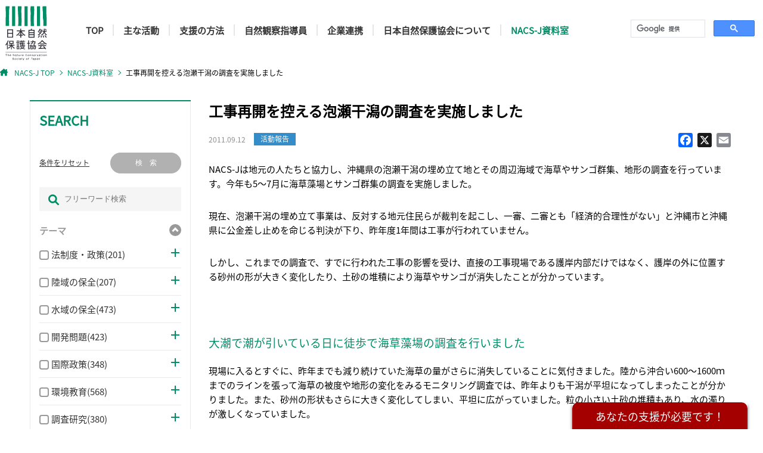

--- FILE ---
content_type: text/html; charset=UTF-8
request_url: https://what-we-do.nacsj.or.jp/2011/09/408/
body_size: 26099
content:
<!DOCTYPE html>

<html class="no-js" lang="ja">

	<head>
<!-- Google Tag Manager -->
<script>(function(w,d,s,l,i){w[l]=w[l]||[];w[l].push({'gtm.start':
new Date().getTime(),event:'gtm.js'});var f=d.getElementsByTagName(s)[0],
j=d.createElement(s),dl=l!='dataLayer'?'&l='+l:'';j.async=true;j.src=
'https://www.googletagmanager.com/gtm.js?id='+i+dl;f.parentNode.insertBefore(j,f);
})(window,document,'script','dataLayer','GTM-5X5D4N9');</script>
<!-- End Google Tag Manager -->

<!-- Global site tag (gtag.js) - Google Analytics -->
<script async src="https://www.googletagmanager.com/gtag/js?id=G-WK7W3N1ENM"></script>
<script>
  window.dataLayer = window.dataLayer || [];
  function gtag(){dataLayer.push(arguments);}
  gtag('js', new Date());

  gtag('config', 'G-WK7W3N1ENM');
</script>
		<meta charset="UTF-8">
		<meta name="viewport" content="width=device-width, initial-scale=1.0" >

		<link rel="profile" href="https://gmpg.org/xfn/11">

  
		<link href="https://what-we-do.nacsj.or.jp/wp-content/themes/twentytwenty/css/reset.css" rel="stylesheet">
		<link href="https://what-we-do.nacsj.or.jp/wp-content/themes/twentytwenty/css/style.css" rel="stylesheet">
		
		<link rel='stylesheet' href='https://what-we-do.nacsj.or.jp/wp-content/themes/twentytwenty/css/lity.css' />
		<link rel='stylesheet' href='https://what-we-do.nacsj.or.jp/wp-content/themes/twentytwenty/css/slick.css' />
		<link rel='stylesheet' href='https://what-we-do.nacsj.or.jp/wp-content/themes/twentytwenty/css/slick-theme.css' />
		<link rel='stylesheet' href='https://what-we-do.nacsj.or.jp/wp-content/themes/twentytwenty/css/all.min.css' />
		<link rel='stylesheet' href='https://what-we-do.nacsj.or.jp/wp-content/themes/twentytwenty/css/helper.css' />
        <script src="https://ajax.googleapis.com/ajax/libs/jquery/3.4.1/jquery.min.js"></script>
		<script type="text/javascript" src="https://what-we-do.nacsj.or.jp/wp-content/themes/twentytwenty/js/slick.min.js"></script>
		<script type="text/javascript" src="https://what-we-do.nacsj.or.jp/wp-content/themes/twentytwenty/js/jquery.matchHeight-min.js"></script>
		<script src="https://what-we-do.nacsj.or.jp/wp-content/themes/twentytwenty/js/lity.min.js"></script>
		<script src="https://what-we-do.nacsj.or.jp/wp-content/themes/twentytwenty/js/nacscommon.js"></script>

		<script src="https://what-we-do.nacsj.or.jp/wp-content/themes/twentytwenty/js/script.js"></script>

		<meta name='robots' content='index, follow, max-image-preview:large, max-snippet:-1, max-video-preview:-1' />

	<!-- This site is optimized with the Yoast SEO plugin v23.0 - https://yoast.com/wordpress/plugins/seo/ -->
	<title>工事再開を控える泡瀬干潟の調査を実施しました - NACS-Jの自然保護</title>
	<link rel="canonical" href="https://what-we-do.nacsj.or.jp/2011/09/408/" />
	<meta property="og:locale" content="ja_JP" />
	<meta property="og:type" content="article" />
	<meta property="og:title" content="工事再開を控える泡瀬干潟の調査を実施しました - NACS-Jの自然保護" />
	<meta property="og:description" content="NACS-Jは地元の人たちと協力し、沖縄県の泡瀬干潟の埋め立て地とその周辺海域で海草やサンゴ群集、地形の調査を行っています。今年も5～7月に海草藻場とサンゴ群集の調査を実施しました。 現在、泡瀬干潟の埋め立て事業は、反対 [&hellip;]" />
	<meta property="og:url" content="https://what-we-do.nacsj.or.jp/2011/09/408/" />
	<meta property="og:site_name" content="NACS-Jの自然保護" />
	<meta property="article:published_time" content="2011-09-11T15:00:00+00:00" />
	<meta property="article:modified_time" content="2022-04-26T18:19:32+00:00" />
	<meta property="og:image" content="https://www.nacsj.or.jp/archive/files/katsudo/awase/images/no523-p34%E3%83%A9%E3%82%A4%E3%83%B3%E8%AA%BF%E6%9F%BB.gif" />
	<meta name="author" content="archive_nacsj" />
	<meta name="twitter:card" content="summary_large_image" />
	<script type="application/ld+json" class="yoast-schema-graph">{"@context":"https://schema.org","@graph":[{"@type":"WebPage","@id":"https://what-we-do.nacsj.or.jp/2011/09/408/","url":"https://what-we-do.nacsj.or.jp/2011/09/408/","name":"工事再開を控える泡瀬干潟の調査を実施しました - NACS-Jの自然保護","isPartOf":{"@id":"https://what-we-do.nacsj.or.jp/#website"},"primaryImageOfPage":{"@id":"https://what-we-do.nacsj.or.jp/2011/09/408/#primaryimage"},"image":{"@id":"https://what-we-do.nacsj.or.jp/2011/09/408/#primaryimage"},"thumbnailUrl":"https://www.nacsj.or.jp/archive/files/katsudo/awase/images/no523-p34%E3%83%A9%E3%82%A4%E3%83%B3%E8%AA%BF%E6%9F%BB.gif","datePublished":"2011-09-11T15:00:00+00:00","dateModified":"2022-04-26T18:19:32+00:00","author":{"@id":"https://what-we-do.nacsj.or.jp/#/schema/person/53a0421137e4cb9cfe936db1a4de8db7"},"breadcrumb":{"@id":"https://what-we-do.nacsj.or.jp/2011/09/408/#breadcrumb"},"inLanguage":"ja","potentialAction":[{"@type":"ReadAction","target":["https://what-we-do.nacsj.or.jp/2011/09/408/"]}]},{"@type":"ImageObject","inLanguage":"ja","@id":"https://what-we-do.nacsj.or.jp/2011/09/408/#primaryimage","url":"https://www.nacsj.or.jp/archive/files/katsudo/awase/images/no523-p34%E3%83%A9%E3%82%A4%E3%83%B3%E8%AA%BF%E6%9F%BB.gif","contentUrl":"https://www.nacsj.or.jp/archive/files/katsudo/awase/images/no523-p34%E3%83%A9%E3%82%A4%E3%83%B3%E8%AA%BF%E6%9F%BB.gif"},{"@type":"BreadcrumbList","@id":"https://what-we-do.nacsj.or.jp/2011/09/408/#breadcrumb","itemListElement":[{"@type":"ListItem","position":1,"name":"ホーム","item":"https://what-we-do.nacsj.or.jp/"},{"@type":"ListItem","position":2,"name":"工事再開を控える泡瀬干潟の調査を実施しました"}]},{"@type":"WebSite","@id":"https://what-we-do.nacsj.or.jp/#website","url":"https://what-we-do.nacsj.or.jp/","name":"NACS-Jの自然保護","description":"日本自然保護協会は、生物多様性を守る自然保護NGOです。","potentialAction":[{"@type":"SearchAction","target":{"@type":"EntryPoint","urlTemplate":"https://what-we-do.nacsj.or.jp/?s={search_term_string}"},"query-input":"required name=search_term_string"}],"inLanguage":"ja"},{"@type":"Person","@id":"https://what-we-do.nacsj.or.jp/#/schema/person/53a0421137e4cb9cfe936db1a4de8db7","name":"archive_nacsj","image":{"@type":"ImageObject","inLanguage":"ja","@id":"https://what-we-do.nacsj.or.jp/#/schema/person/image/","url":"https://secure.gravatar.com/avatar/e8f424c259c8fe38284b2fb9f15141f9f653cbb2d111eae860b2936443cb1f36?s=96&d=mm&r=g","contentUrl":"https://secure.gravatar.com/avatar/e8f424c259c8fe38284b2fb9f15141f9f653cbb2d111eae860b2936443cb1f36?s=96&d=mm&r=g","caption":"archive_nacsj"},"sameAs":["https://what-we-do.nacsj.or.jp"],"url":"https://what-we-do.nacsj.or.jp/author/archive_nacsj/"}]}</script>
	<!-- / Yoast SEO plugin. -->


<link rel='dns-prefetch' href='//static.addtoany.com' />
<link rel="alternate" type="application/rss+xml" title="NACS-Jの自然保護 &raquo; フィード" href="https://what-we-do.nacsj.or.jp/feed/" />
<link rel="alternate" type="application/rss+xml" title="NACS-Jの自然保護 &raquo; コメントフィード" href="https://what-we-do.nacsj.or.jp/comments/feed/" />
<link rel="alternate" type="application/rss+xml" title="NACS-Jの自然保護 &raquo; 工事再開を控える泡瀬干潟の調査を実施しました のコメントのフィード" href="https://what-we-do.nacsj.or.jp/2011/09/408/feed/" />
<link rel="alternate" title="oEmbed (JSON)" type="application/json+oembed" href="https://what-we-do.nacsj.or.jp/wp-json/oembed/1.0/embed?url=https%3A%2F%2Fwhat-we-do.nacsj.or.jp%2F2011%2F09%2F408%2F" />
<link rel="alternate" title="oEmbed (XML)" type="text/xml+oembed" href="https://what-we-do.nacsj.or.jp/wp-json/oembed/1.0/embed?url=https%3A%2F%2Fwhat-we-do.nacsj.or.jp%2F2011%2F09%2F408%2F&#038;format=xml" />
<style id='wp-img-auto-sizes-contain-inline-css'>
img:is([sizes=auto i],[sizes^="auto," i]){contain-intrinsic-size:3000px 1500px}
/*# sourceURL=wp-img-auto-sizes-contain-inline-css */
</style>
<style id='wp-emoji-styles-inline-css'>

	img.wp-smiley, img.emoji {
		display: inline !important;
		border: none !important;
		box-shadow: none !important;
		height: 1em !important;
		width: 1em !important;
		margin: 0 0.07em !important;
		vertical-align: -0.1em !important;
		background: none !important;
		padding: 0 !important;
	}
/*# sourceURL=wp-emoji-styles-inline-css */
</style>
<style id='wp-block-library-inline-css'>
:root{--wp-block-synced-color:#7a00df;--wp-block-synced-color--rgb:122,0,223;--wp-bound-block-color:var(--wp-block-synced-color);--wp-editor-canvas-background:#ddd;--wp-admin-theme-color:#007cba;--wp-admin-theme-color--rgb:0,124,186;--wp-admin-theme-color-darker-10:#006ba1;--wp-admin-theme-color-darker-10--rgb:0,107,160.5;--wp-admin-theme-color-darker-20:#005a87;--wp-admin-theme-color-darker-20--rgb:0,90,135;--wp-admin-border-width-focus:2px}@media (min-resolution:192dpi){:root{--wp-admin-border-width-focus:1.5px}}.wp-element-button{cursor:pointer}:root .has-very-light-gray-background-color{background-color:#eee}:root .has-very-dark-gray-background-color{background-color:#313131}:root .has-very-light-gray-color{color:#eee}:root .has-very-dark-gray-color{color:#313131}:root .has-vivid-green-cyan-to-vivid-cyan-blue-gradient-background{background:linear-gradient(135deg,#00d084,#0693e3)}:root .has-purple-crush-gradient-background{background:linear-gradient(135deg,#34e2e4,#4721fb 50%,#ab1dfe)}:root .has-hazy-dawn-gradient-background{background:linear-gradient(135deg,#faaca8,#dad0ec)}:root .has-subdued-olive-gradient-background{background:linear-gradient(135deg,#fafae1,#67a671)}:root .has-atomic-cream-gradient-background{background:linear-gradient(135deg,#fdd79a,#004a59)}:root .has-nightshade-gradient-background{background:linear-gradient(135deg,#330968,#31cdcf)}:root .has-midnight-gradient-background{background:linear-gradient(135deg,#020381,#2874fc)}:root{--wp--preset--font-size--normal:16px;--wp--preset--font-size--huge:42px}.has-regular-font-size{font-size:1em}.has-larger-font-size{font-size:2.625em}.has-normal-font-size{font-size:var(--wp--preset--font-size--normal)}.has-huge-font-size{font-size:var(--wp--preset--font-size--huge)}.has-text-align-center{text-align:center}.has-text-align-left{text-align:left}.has-text-align-right{text-align:right}.has-fit-text{white-space:nowrap!important}#end-resizable-editor-section{display:none}.aligncenter{clear:both}.items-justified-left{justify-content:flex-start}.items-justified-center{justify-content:center}.items-justified-right{justify-content:flex-end}.items-justified-space-between{justify-content:space-between}.screen-reader-text{border:0;clip-path:inset(50%);height:1px;margin:-1px;overflow:hidden;padding:0;position:absolute;width:1px;word-wrap:normal!important}.screen-reader-text:focus{background-color:#ddd;clip-path:none;color:#444;display:block;font-size:1em;height:auto;left:5px;line-height:normal;padding:15px 23px 14px;text-decoration:none;top:5px;width:auto;z-index:100000}html :where(.has-border-color){border-style:solid}html :where([style*=border-top-color]){border-top-style:solid}html :where([style*=border-right-color]){border-right-style:solid}html :where([style*=border-bottom-color]){border-bottom-style:solid}html :where([style*=border-left-color]){border-left-style:solid}html :where([style*=border-width]){border-style:solid}html :where([style*=border-top-width]){border-top-style:solid}html :where([style*=border-right-width]){border-right-style:solid}html :where([style*=border-bottom-width]){border-bottom-style:solid}html :where([style*=border-left-width]){border-left-style:solid}html :where(img[class*=wp-image-]){height:auto;max-width:100%}:where(figure){margin:0 0 1em}html :where(.is-position-sticky){--wp-admin--admin-bar--position-offset:var(--wp-admin--admin-bar--height,0px)}@media screen and (max-width:600px){html :where(.is-position-sticky){--wp-admin--admin-bar--position-offset:0px}}

/*# sourceURL=wp-block-library-inline-css */
</style><style id='global-styles-inline-css'>
:root{--wp--preset--aspect-ratio--square: 1;--wp--preset--aspect-ratio--4-3: 4/3;--wp--preset--aspect-ratio--3-4: 3/4;--wp--preset--aspect-ratio--3-2: 3/2;--wp--preset--aspect-ratio--2-3: 2/3;--wp--preset--aspect-ratio--16-9: 16/9;--wp--preset--aspect-ratio--9-16: 9/16;--wp--preset--color--black: #000000;--wp--preset--color--cyan-bluish-gray: #abb8c3;--wp--preset--color--white: #ffffff;--wp--preset--color--pale-pink: #f78da7;--wp--preset--color--vivid-red: #cf2e2e;--wp--preset--color--luminous-vivid-orange: #ff6900;--wp--preset--color--luminous-vivid-amber: #fcb900;--wp--preset--color--light-green-cyan: #7bdcb5;--wp--preset--color--vivid-green-cyan: #00d084;--wp--preset--color--pale-cyan-blue: #8ed1fc;--wp--preset--color--vivid-cyan-blue: #0693e3;--wp--preset--color--vivid-purple: #9b51e0;--wp--preset--color--accent: #cd2653;--wp--preset--color--primary: #000000;--wp--preset--color--secondary: #6d6d6d;--wp--preset--color--subtle-background: #dcd7ca;--wp--preset--color--background: #f5efe0;--wp--preset--gradient--vivid-cyan-blue-to-vivid-purple: linear-gradient(135deg,rgb(6,147,227) 0%,rgb(155,81,224) 100%);--wp--preset--gradient--light-green-cyan-to-vivid-green-cyan: linear-gradient(135deg,rgb(122,220,180) 0%,rgb(0,208,130) 100%);--wp--preset--gradient--luminous-vivid-amber-to-luminous-vivid-orange: linear-gradient(135deg,rgb(252,185,0) 0%,rgb(255,105,0) 100%);--wp--preset--gradient--luminous-vivid-orange-to-vivid-red: linear-gradient(135deg,rgb(255,105,0) 0%,rgb(207,46,46) 100%);--wp--preset--gradient--very-light-gray-to-cyan-bluish-gray: linear-gradient(135deg,rgb(238,238,238) 0%,rgb(169,184,195) 100%);--wp--preset--gradient--cool-to-warm-spectrum: linear-gradient(135deg,rgb(74,234,220) 0%,rgb(151,120,209) 20%,rgb(207,42,186) 40%,rgb(238,44,130) 60%,rgb(251,105,98) 80%,rgb(254,248,76) 100%);--wp--preset--gradient--blush-light-purple: linear-gradient(135deg,rgb(255,206,236) 0%,rgb(152,150,240) 100%);--wp--preset--gradient--blush-bordeaux: linear-gradient(135deg,rgb(254,205,165) 0%,rgb(254,45,45) 50%,rgb(107,0,62) 100%);--wp--preset--gradient--luminous-dusk: linear-gradient(135deg,rgb(255,203,112) 0%,rgb(199,81,192) 50%,rgb(65,88,208) 100%);--wp--preset--gradient--pale-ocean: linear-gradient(135deg,rgb(255,245,203) 0%,rgb(182,227,212) 50%,rgb(51,167,181) 100%);--wp--preset--gradient--electric-grass: linear-gradient(135deg,rgb(202,248,128) 0%,rgb(113,206,126) 100%);--wp--preset--gradient--midnight: linear-gradient(135deg,rgb(2,3,129) 0%,rgb(40,116,252) 100%);--wp--preset--font-size--small: 18px;--wp--preset--font-size--medium: 20px;--wp--preset--font-size--large: 26.25px;--wp--preset--font-size--x-large: 42px;--wp--preset--font-size--normal: 21px;--wp--preset--font-size--larger: 32px;--wp--preset--spacing--20: 0.44rem;--wp--preset--spacing--30: 0.67rem;--wp--preset--spacing--40: 1rem;--wp--preset--spacing--50: 1.5rem;--wp--preset--spacing--60: 2.25rem;--wp--preset--spacing--70: 3.38rem;--wp--preset--spacing--80: 5.06rem;--wp--preset--shadow--natural: 6px 6px 9px rgba(0, 0, 0, 0.2);--wp--preset--shadow--deep: 12px 12px 50px rgba(0, 0, 0, 0.4);--wp--preset--shadow--sharp: 6px 6px 0px rgba(0, 0, 0, 0.2);--wp--preset--shadow--outlined: 6px 6px 0px -3px rgb(255, 255, 255), 6px 6px rgb(0, 0, 0);--wp--preset--shadow--crisp: 6px 6px 0px rgb(0, 0, 0);}:where(.is-layout-flex){gap: 0.5em;}:where(.is-layout-grid){gap: 0.5em;}body .is-layout-flex{display: flex;}.is-layout-flex{flex-wrap: wrap;align-items: center;}.is-layout-flex > :is(*, div){margin: 0;}body .is-layout-grid{display: grid;}.is-layout-grid > :is(*, div){margin: 0;}:where(.wp-block-columns.is-layout-flex){gap: 2em;}:where(.wp-block-columns.is-layout-grid){gap: 2em;}:where(.wp-block-post-template.is-layout-flex){gap: 1.25em;}:where(.wp-block-post-template.is-layout-grid){gap: 1.25em;}.has-black-color{color: var(--wp--preset--color--black) !important;}.has-cyan-bluish-gray-color{color: var(--wp--preset--color--cyan-bluish-gray) !important;}.has-white-color{color: var(--wp--preset--color--white) !important;}.has-pale-pink-color{color: var(--wp--preset--color--pale-pink) !important;}.has-vivid-red-color{color: var(--wp--preset--color--vivid-red) !important;}.has-luminous-vivid-orange-color{color: var(--wp--preset--color--luminous-vivid-orange) !important;}.has-luminous-vivid-amber-color{color: var(--wp--preset--color--luminous-vivid-amber) !important;}.has-light-green-cyan-color{color: var(--wp--preset--color--light-green-cyan) !important;}.has-vivid-green-cyan-color{color: var(--wp--preset--color--vivid-green-cyan) !important;}.has-pale-cyan-blue-color{color: var(--wp--preset--color--pale-cyan-blue) !important;}.has-vivid-cyan-blue-color{color: var(--wp--preset--color--vivid-cyan-blue) !important;}.has-vivid-purple-color{color: var(--wp--preset--color--vivid-purple) !important;}.has-black-background-color{background-color: var(--wp--preset--color--black) !important;}.has-cyan-bluish-gray-background-color{background-color: var(--wp--preset--color--cyan-bluish-gray) !important;}.has-white-background-color{background-color: var(--wp--preset--color--white) !important;}.has-pale-pink-background-color{background-color: var(--wp--preset--color--pale-pink) !important;}.has-vivid-red-background-color{background-color: var(--wp--preset--color--vivid-red) !important;}.has-luminous-vivid-orange-background-color{background-color: var(--wp--preset--color--luminous-vivid-orange) !important;}.has-luminous-vivid-amber-background-color{background-color: var(--wp--preset--color--luminous-vivid-amber) !important;}.has-light-green-cyan-background-color{background-color: var(--wp--preset--color--light-green-cyan) !important;}.has-vivid-green-cyan-background-color{background-color: var(--wp--preset--color--vivid-green-cyan) !important;}.has-pale-cyan-blue-background-color{background-color: var(--wp--preset--color--pale-cyan-blue) !important;}.has-vivid-cyan-blue-background-color{background-color: var(--wp--preset--color--vivid-cyan-blue) !important;}.has-vivid-purple-background-color{background-color: var(--wp--preset--color--vivid-purple) !important;}.has-black-border-color{border-color: var(--wp--preset--color--black) !important;}.has-cyan-bluish-gray-border-color{border-color: var(--wp--preset--color--cyan-bluish-gray) !important;}.has-white-border-color{border-color: var(--wp--preset--color--white) !important;}.has-pale-pink-border-color{border-color: var(--wp--preset--color--pale-pink) !important;}.has-vivid-red-border-color{border-color: var(--wp--preset--color--vivid-red) !important;}.has-luminous-vivid-orange-border-color{border-color: var(--wp--preset--color--luminous-vivid-orange) !important;}.has-luminous-vivid-amber-border-color{border-color: var(--wp--preset--color--luminous-vivid-amber) !important;}.has-light-green-cyan-border-color{border-color: var(--wp--preset--color--light-green-cyan) !important;}.has-vivid-green-cyan-border-color{border-color: var(--wp--preset--color--vivid-green-cyan) !important;}.has-pale-cyan-blue-border-color{border-color: var(--wp--preset--color--pale-cyan-blue) !important;}.has-vivid-cyan-blue-border-color{border-color: var(--wp--preset--color--vivid-cyan-blue) !important;}.has-vivid-purple-border-color{border-color: var(--wp--preset--color--vivid-purple) !important;}.has-vivid-cyan-blue-to-vivid-purple-gradient-background{background: var(--wp--preset--gradient--vivid-cyan-blue-to-vivid-purple) !important;}.has-light-green-cyan-to-vivid-green-cyan-gradient-background{background: var(--wp--preset--gradient--light-green-cyan-to-vivid-green-cyan) !important;}.has-luminous-vivid-amber-to-luminous-vivid-orange-gradient-background{background: var(--wp--preset--gradient--luminous-vivid-amber-to-luminous-vivid-orange) !important;}.has-luminous-vivid-orange-to-vivid-red-gradient-background{background: var(--wp--preset--gradient--luminous-vivid-orange-to-vivid-red) !important;}.has-very-light-gray-to-cyan-bluish-gray-gradient-background{background: var(--wp--preset--gradient--very-light-gray-to-cyan-bluish-gray) !important;}.has-cool-to-warm-spectrum-gradient-background{background: var(--wp--preset--gradient--cool-to-warm-spectrum) !important;}.has-blush-light-purple-gradient-background{background: var(--wp--preset--gradient--blush-light-purple) !important;}.has-blush-bordeaux-gradient-background{background: var(--wp--preset--gradient--blush-bordeaux) !important;}.has-luminous-dusk-gradient-background{background: var(--wp--preset--gradient--luminous-dusk) !important;}.has-pale-ocean-gradient-background{background: var(--wp--preset--gradient--pale-ocean) !important;}.has-electric-grass-gradient-background{background: var(--wp--preset--gradient--electric-grass) !important;}.has-midnight-gradient-background{background: var(--wp--preset--gradient--midnight) !important;}.has-small-font-size{font-size: var(--wp--preset--font-size--small) !important;}.has-medium-font-size{font-size: var(--wp--preset--font-size--medium) !important;}.has-large-font-size{font-size: var(--wp--preset--font-size--large) !important;}.has-x-large-font-size{font-size: var(--wp--preset--font-size--x-large) !important;}
/*# sourceURL=global-styles-inline-css */
</style>

<style id='classic-theme-styles-inline-css'>
/*! This file is auto-generated */
.wp-block-button__link{color:#fff;background-color:#32373c;border-radius:9999px;box-shadow:none;text-decoration:none;padding:calc(.667em + 2px) calc(1.333em + 2px);font-size:1.125em}.wp-block-file__button{background:#32373c;color:#fff;text-decoration:none}
/*# sourceURL=/wp-includes/css/classic-themes.min.css */
</style>
<link rel='stylesheet' id='addtoany-css' href='https://what-we-do.nacsj.or.jp/wp-content/plugins/add-to-any/addtoany.min.css?ver=1.16' media='all' />
<script id="addtoany-core-js-before">
window.a2a_config=window.a2a_config||{};a2a_config.callbacks=[];a2a_config.overlays=[];a2a_config.templates={};a2a_localize = {
	Share: "共有",
	Save: "ブックマーク",
	Subscribe: "購読",
	Email: "メール",
	Bookmark: "ブックマーク",
	ShowAll: "すべて表示する",
	ShowLess: "小さく表示する",
	FindServices: "サービスを探す",
	FindAnyServiceToAddTo: "追加するサービスを今すぐ探す",
	PoweredBy: "Powered by",
	ShareViaEmail: "メールでシェアする",
	SubscribeViaEmail: "メールで購読する",
	BookmarkInYourBrowser: "ブラウザにブックマーク",
	BookmarkInstructions: "このページをブックマークするには、 Ctrl+D または \u2318+D を押下。",
	AddToYourFavorites: "お気に入りに追加",
	SendFromWebOrProgram: "任意のメールアドレスまたはメールプログラムから送信",
	EmailProgram: "メールプログラム",
	More: "詳細&#8230;",
	ThanksForSharing: "共有ありがとうございます !",
	ThanksForFollowing: "フォローありがとうございます !"
};


//# sourceURL=addtoany-core-js-before
</script>
<script async src="https://static.addtoany.com/menu/page.js" id="addtoany-core-js"></script>
<script src="https://what-we-do.nacsj.or.jp/wp-includes/js/jquery/jquery.min.js?ver=3.7.1" id="jquery-core-js"></script>
<script src="https://what-we-do.nacsj.or.jp/wp-includes/js/jquery/jquery-migrate.min.js?ver=3.4.1" id="jquery-migrate-js"></script>
<script async src="https://what-we-do.nacsj.or.jp/wp-content/plugins/add-to-any/addtoany.min.js?ver=1.1" id="addtoany-jquery-js"></script>
<script src="https://what-we-do.nacsj.or.jp/wp-content/themes/twentytwenty/assets/js/index.js?ver=1.8" id="twentytwenty-js-js" async></script>
<link rel="https://api.w.org/" href="https://what-we-do.nacsj.or.jp/wp-json/" /><link rel="alternate" title="JSON" type="application/json" href="https://what-we-do.nacsj.or.jp/wp-json/wp/v2/posts/408" /><link rel="EditURI" type="application/rsd+xml" title="RSD" href="https://what-we-do.nacsj.or.jp/xmlrpc.php?rsd" />
<meta name="generator" content="WordPress 6.9" />
<link rel='shortlink' href='https://what-we-do.nacsj.or.jp/?p=408' />
	<script>document.documentElement.className = document.documentElement.className.replace( 'no-js', 'js' );</script>
	<style type="text/css">.broken_link, a.broken_link {
	text-decoration: line-through;
}</style>
	</head>

	<body class="wp-singular post-template-default single single-post postid-408 single-format-standard wp-embed-responsive wp-theme-twentytwenty singular enable-search-modal missing-post-thumbnail has-single-pagination showing-comments show-avatars footer-top-visible">
<!-- Google Tag Manager (noscript) -->
<noscript><iframe src="https://www.googletagmanager.com/ns.html?id=GTM-5X5D4N9"
height="0" width="0" style="display:none;visibility:hidden"></iframe></noscript>
<!-- End Google Tag Manager (noscript) -->
    
<script>
    $(document).ready(function () {
        $.getJSON("https://www.nacsj.or.jp/gnav/nacsjGroupHeader.json", function(data){
            for(var i in data){
                $("#headertest").append(data[i].animal);
            }
        });
    });
</script>
    <header class="header" id="top">
        
        <div class="header__menu">
            <p class="search__sp_btn sp"><a href="#search" data-lity="data-lity"><img src="https://what-we-do.nacsj.or.jp/wp-content/themes/twentytwenty/img/sp_search_btn.svg" alt=""><span>絞り込み検索</span></a></p>
            <h1 class="header__logo"><a href="https://www.nacsj.or.jp/"><img src="https://what-we-do.nacsj.or.jp/wp-content/themes/twentytwenty/img/logo.svg" width="88" alt="nacsj"></a></h1>
            <nav class="header__nav">
                <ul>
                    <li><a href="https://www.nacsj.or.jp/">TOP</a></li>
                    <li><a href="https://www.nacsj.or.jp/activities/">主な活動</a></li>
                    <li><a href="https://www.nacsj.or.jp/support/">支援の方法</a></li>
                    <li><a href="https://www.nacsj.or.jp/education/instructor/">自然観察指導員</a></li>
                    <li><a href="https://www.nacsj.or.jp/partnership/">企業連携</a></li>
                    <li><a href="https://www.nacsj.or.jp/nacs_j/">日本自然保護協会について</a></li>
                    <li><a href="https://what-we-do.nacsj.or.jp" class="current">NACS-J資料室</a></li>
                </ul>
                <div class="header__search sp"><script async src="https://cse.google.com/cse.js?cx=437e3b16e66c16480"></script>
                <div class="gcse-search"></div></div>
            </nav>
            <div class="header__search pc"><script async src="https://cse.google.com/cse.js?cx=437e3b16e66c16480"></script>
                <div class="gcse-search"></div></div>
            <p class="menu__sp_btn sp"><img src="https://what-we-do.nacsj.or.jp/wp-content/themes/twentytwenty/img/sp_menu_btn.svg" alt=""><span>MENU</span></p>

        </div>
        <div id="breadcrumb">
            <ul>
                <li><a href="https://www.nacsj.or.jp/"><i class="fa-solid fa-house-chimney"></i>NACS-J TOP</a></li>
                                    <li><a href="https://what-we-do.nacsj.or.jp">NACS-J資料室</a></li>
                                <!-- Breadcrumb NavXT 7.3.1 -->
<li class="post post-post current-item"><span property="itemListElement" typeof="ListItem"><span property="name" class="post post-post current-item">工事再開を控える泡瀬干潟の調査を実施しました</span><meta property="url" content="https://what-we-do.nacsj.or.jp/2011/09/408/"><meta property="position" content="1"></span></li>
            </ul>
        </div>        
    </header>

		<a class="skip-link screen-reader-text" href="#site-content">コンテンツへスキップ</a>

<article class="content__wrap">
	

<aside class="sidebar lity-hide" id="search">
            <h2 class="sidebar__ttl">SEARCH</h2>
            
		
<script>
function beforeSubmit() {

	var search_kind = document.getElementsByName("sfreeword")[0].value;
	// alert( document.getElementsByName("sfreeword")[0].value );

	if ( search_kind == 'cond' ) {

	// カテゴリーチェック項目取得
	var elems = document.getElementsByName("s_category");
	var s_category = "";
	var searchstring = "";

	for (var i = 0; i < elems.length; i++) {
		if ( elems[i].checked ) {
			if ( s_category ) s_category += ",";
			s_category += elems[i].getAttribute("term_id");
			searchstring += searchstring ? "," + elems[i].getAttribute("searchstring") : elems[i].getAttribute("searchstring");
		}
	}
	document.getElementsByName("scategory")[0].value = s_category;

	// 地域 チェック項目取得
	var elems = document.getElementsByName("s_region");
	var s_region = ""

	for (var i = 0; i < elems.length; i++) {
		if ( elems[i].checked ) {
			if ( s_region ) s_region += ",";
			s_region += elems[i].getAttribute("term_id");
			searchstring += searchstring ? "," + elems[i].getAttribute("searchstring") : elems[i].getAttribute("searchstring");
		}
	}
	document.getElementsByName("sregion")[0].value = s_region;

	// 種別 チェック項目取得
	var elems = document.getElementsByName("s_kind");
	var s_kind = ""

	for (var i = 0; i < elems.length; i++) {
		if ( elems[i].checked ) {
			if ( s_kind ) s_kind += ",";
			s_kind += elems[i].getAttribute("term_id");
			searchstring += searchstring ? "," + elems[i].getAttribute("searchstring") : elems[i].getAttribute("searchstring");
		}
	}
	document.getElementsByName("skind")[0].value = s_kind;

	// 年 チェック項目取得
	var elems = document.getElementsByName("s_year");
	var s_year = ""

	for (var i = 0; i < elems.length; i++) {
		if ( elems[i].checked ) {
			if ( s_year ) s_year += ",";
			// if ( elems[i].getAttribute("term_id").substr(0,1) == 'A' ) {
			// 	s_year += elems[i].getAttribute("term_id");
			// 	var age_start = elems[i].getAttribute("term_id").substr(1);
			// 	for ( k = 0; k < 10; k++ ) {
			// 		if ( s_year ) s_year += ",";
			// 		s_year += parseInt(age_start,10) + k;
			// 	}
			// 	searchstring += searchstring ? "," + age_start+"年代" : age_start+"年代";
			// }
			// else {
				s_year += elems[i].getAttribute("term_id");
				if ( elems[i].getAttribute("term_id").substr(0,1) == 'A' ) {
					var age_start = elems[i].getAttribute("term_id").substr(1);
					searchstring += searchstring ? "," + age_start+"年代" : age_start+"年代";
				}
				else {
					searchstring += searchstring ? "," + elems[i].getAttribute("searchstring") : elems[i].getAttribute("searchstring");
				}
			// }
		}
	}
	document.getElementsByName("syear")[0].value = s_year;

	// 検索条件文字列
	document.getElementsByName("searchstring")[0].value = searchstring;

	}
	else {

	// 検索条件文字列
	document.getElementsByName("searchstring")[0].value = '';
	}

//	if(window.confirm(cat_search + 'で送信しますがよろしいでしょうか？')) {
//		return true;
//	} else {
//		return false;
//	}

}
</script>


<form role="search" name="searchform"  method="get" class="search-form" onsubmit="return beforeSubmit();" action="https://what-we-do.nacsj.or.jp/">
	<label for="search-form-1">

        <div class="sidebar__cat">
			<div class="sidebar__btn">
				<a href="javascript:void(0)" class="sidebar__reset__btn">条件をリセット</a>
				<button type="submit" class="search-submit btn_search_cond" onclick="searchform.sfreeword.value='cond'" value="検索" disabled>検　索</button>
			</div>
		
		<div class="sidebar__freeword">
			<p class="sidebar__freeword_input"><i class="fa-solid fa-magnifying-glass"></i><input type="search" id="text_freeword" placeholder="フリーワード検索" value="" name="s" ></p>
		</div>

			<input type="hidden" name="sfreeword" value="">
			<input type="hidden" name="scategory" value="">
			<input type="hidden" name="sregion" value="">
			<input type="hidden" name="skind" value="">
			<input type="hidden" name="syear" value="">
			<input type="hidden" name="searchstring" value="">

								<p class="sidebar__cat_ttl lv0category">テーマ<span></span></p>
				<div class="sidebar__cat_child">

				                    <ul class="sidebar__cat_list">
                        <li class="lv1 lv1category">
                          <label for="cat1" class="acc__btn2">
                            <input type="checkbox" class="checkbox-input" id="cat1" name="s_category2" term_id="24" searchstring="法制度・政策">
                            <span class="checkbox-parts">法制度・政策(201)</span>
                          </label>
                          <span class="acc__btn"></span>
                        </li>
                        <li class="lv2">
						                            <label for="cat2"><input type="checkbox" class="checkbox-input" id="cat2" name="s_category" term_id="58" searchstring="野生生物保護法" ><span class="checkbox-parts">野生生物保護法(40)</span></label>
						                            <label for="cat3"><input type="checkbox" class="checkbox-input" id="cat3" name="s_category" term_id="59" searchstring="保護地域制度" ><span class="checkbox-parts">保護地域制度(40)</span></label>
						                            <label for="cat4"><input type="checkbox" class="checkbox-input" id="cat4" name="s_category" term_id="60" searchstring="アセス法改正" ><span class="checkbox-parts">アセス法改正(9)</span></label>
						                            <label for="cat5"><input type="checkbox" class="checkbox-input" id="cat5" name="s_category" term_id="61" searchstring="鳥獣保護法改正" ><span class="checkbox-parts">鳥獣保護法改正(7)</span></label>
						                            <label for="cat6"><input type="checkbox" class="checkbox-input" id="cat6" name="s_category" term_id="62" searchstring="公共事業の見直し" ><span class="checkbox-parts">公共事業の見直し(5)</span></label>
						                            <label for="cat7"><input type="checkbox" class="checkbox-input" id="cat7" name="s_category" term_id="63" searchstring="自然環境行政・環境基本計画への提言" ><span class="checkbox-parts">自然環境行政・環境基本計画への提言(3)</span></label>
						                            <label for="cat8"><input type="checkbox" class="checkbox-input" id="cat8" name="s_category" term_id="64" searchstring="地球温暖化対策" ><span class="checkbox-parts">地球温暖化対策(6)</span></label>
						                            <label for="cat9"><input type="checkbox" class="checkbox-input" id="cat9" name="s_category" term_id="65" searchstring="生物多様性国家戦略への提言" ><span class="checkbox-parts">生物多様性国家戦略への提言(66)</span></label>
						                            <label for="cat10"><input type="checkbox" class="checkbox-input" id="cat10" name="s_category" term_id="66" searchstring="保護林制度" ><span class="checkbox-parts">保護林制度(14)</span></label>
						                            <label for="cat11"><input type="checkbox" class="checkbox-input" id="cat11" name="s_category" term_id="178" searchstring="上記以外" ><span class="checkbox-parts">上記以外(18)</span></label>
						                        </li>
                    </ul>
				                    <ul class="sidebar__cat_list">
                        <li class="lv1 lv1category">
                          <label for="cat12" class="acc__btn2">
                            <input type="checkbox" class="checkbox-input" id="cat12" name="s_category2" term_id="23" searchstring="陸域の保全">
                            <span class="checkbox-parts">陸域の保全(207)</span>
                          </label>
                          <span class="acc__btn"></span>
                        </li>
                        <li class="lv2">
						                            <label for="cat13"><input type="checkbox" class="checkbox-input" id="cat13" name="s_category" term_id="55" searchstring="森林" ><span class="checkbox-parts">森林(114)</span></label>
						                            <label for="cat14"><input type="checkbox" class="checkbox-input" id="cat14" name="s_category" term_id="56" searchstring="草原" ><span class="checkbox-parts">草原(36)</span></label>
						                            <label for="cat15"><input type="checkbox" class="checkbox-input" id="cat15" name="s_category" term_id="57" searchstring="里山" ><span class="checkbox-parts">里山(37)</span></label>
						                            <label for="cat16"><input type="checkbox" class="checkbox-input" id="cat16" name="s_category" term_id="179" searchstring="上記以外" ><span class="checkbox-parts">上記以外(21)</span></label>
						                        </li>
                    </ul>
				                    <ul class="sidebar__cat_list">
                        <li class="lv1 lv1category">
                          <label for="cat17" class="acc__btn2">
                            <input type="checkbox" class="checkbox-input" id="cat17" name="s_category2" term_id="22" searchstring="水域の保全">
                            <span class="checkbox-parts">水域の保全(473)</span>
                          </label>
                          <span class="acc__btn"></span>
                        </li>
                        <li class="lv2">
						                            <label for="cat18"><input type="checkbox" class="checkbox-input" id="cat18" name="s_category" term_id="52" searchstring="河川・湖沼" ><span class="checkbox-parts">河川・湖沼(38)</span></label>
						                            <label for="cat19"><input type="checkbox" class="checkbox-input" id="cat19" name="s_category" term_id="53" searchstring="湿地" ><span class="checkbox-parts">湿地(72)</span></label>
						                            <label for="cat20"><input type="checkbox" class="checkbox-input" id="cat20" name="s_category" term_id="54" searchstring="海岸・干潟" ><span class="checkbox-parts">海岸・干潟(298)</span></label>
						                            <label for="cat21"><input type="checkbox" class="checkbox-input" id="cat21" name="s_category" term_id="180" searchstring="上記以外" ><span class="checkbox-parts">上記以外(64)</span></label>
						                        </li>
                    </ul>
				                    <ul class="sidebar__cat_list">
                        <li class="lv1 lv1category">
                          <label for="cat22" class="acc__btn2">
                            <input type="checkbox" class="checkbox-input" id="cat22" name="s_category2" term_id="21" searchstring="開発問題">
                            <span class="checkbox-parts">開発問題(423)</span>
                          </label>
                          <span class="acc__btn"></span>
                        </li>
                        <li class="lv2">
						                            <label for="cat23"><input type="checkbox" class="checkbox-input" id="cat23" name="s_category" term_id="48" searchstring="再生可能エネルギー" ><span class="checkbox-parts">再生可能エネルギー(39)</span></label>
						                            <label for="cat24"><input type="checkbox" class="checkbox-input" id="cat24" name="s_category" term_id="49" searchstring="ダム・埋め立て・堤" ><span class="checkbox-parts">ダム・埋め立て・堤(222)</span></label>
						                            <label for="cat25"><input type="checkbox" class="checkbox-input" id="cat25" name="s_category" term_id="50" searchstring="交通インフラ" ><span class="checkbox-parts">交通インフラ(59)</span></label>
						                            <label for="cat26"><input type="checkbox" class="checkbox-input" id="cat26" name="s_category" term_id="51" searchstring="大規模施設" ><span class="checkbox-parts">大規模施設(82)</span></label>
						                            <label for="cat27"><input type="checkbox" class="checkbox-input" id="cat27" name="s_category" term_id="181" searchstring="上記以外" ><span class="checkbox-parts">上記以外(26)</span></label>
						                        </li>
                    </ul>
				                    <ul class="sidebar__cat_list">
                        <li class="lv1 lv1category">
                          <label for="cat28" class="acc__btn2">
                            <input type="checkbox" class="checkbox-input" id="cat28" name="s_category2" term_id="20" searchstring="国際政策">
                            <span class="checkbox-parts">国際政策(348)</span>
                          </label>
                          <span class="acc__btn"></span>
                        </li>
                        <li class="lv2">
						                            <label for="cat29"><input type="checkbox" class="checkbox-input" id="cat29" name="s_category" term_id="44" searchstring="IUCN日本委員会" ><span class="checkbox-parts">IUCN日本委員会(150)</span></label>
						                            <label for="cat30"><input type="checkbox" class="checkbox-input" id="cat30" name="s_category" term_id="45" searchstring="生物多様性条約" ><span class="checkbox-parts">生物多様性条約(139)</span></label>
						                            <label for="cat31"><input type="checkbox" class="checkbox-input" id="cat31" name="s_category" term_id="46" searchstring="レッドデータ・ブック" ><span class="checkbox-parts">レッドデータ・ブック(35)</span></label>
						                            <label for="cat32"><input type="checkbox" class="checkbox-input" id="cat32" name="s_category" term_id="47" searchstring="世界遺産登録" ><span class="checkbox-parts">世界遺産登録(15)</span></label>
						                            <label for="cat33"><input type="checkbox" class="checkbox-input" id="cat33" name="s_category" term_id="182" searchstring="上記以外" ><span class="checkbox-parts">上記以外(76)</span></label>
						                        </li>
                    </ul>
				                    <ul class="sidebar__cat_list">
                        <li class="lv1 lv1category">
                          <label for="cat34" class="acc__btn2">
                            <input type="checkbox" class="checkbox-input" id="cat34" name="s_category2" term_id="19" searchstring="環境教育">
                            <span class="checkbox-parts">環境教育(568)</span>
                          </label>
                          <span class="acc__btn"></span>
                        </li>
                        <li class="lv2">
						                            <label for="cat35"><input type="checkbox" class="checkbox-input" id="cat35" name="s_category" term_id="41" searchstring="自然観察指導員" ><span class="checkbox-parts">自然観察指導員(128)</span></label>
						                            <label for="cat36"><input type="checkbox" class="checkbox-input" id="cat36" name="s_category" term_id="42" searchstring="普及啓発活動" ><span class="checkbox-parts">普及啓発活動(107)</span></label>
						                            <label for="cat37"><input type="checkbox" class="checkbox-input" id="cat37" name="s_category" term_id="43" searchstring="NACS-J市民カレッジ（Nカレ）" ><span class="checkbox-parts">NACS-J市民カレッジ（Nカレ）(68)</span></label>
						                            <label for="cat38"><input type="checkbox" class="checkbox-input" id="cat38" name="s_category" term_id="188" searchstring="会報目次" ><span class="checkbox-parts">会報目次(71)</span></label>
						                            <label for="cat39"><input type="checkbox" class="checkbox-input" id="cat39" name="s_category" term_id="184" searchstring="上記以外" ><span class="checkbox-parts">上記以外(192)</span></label>
						                        </li>
                    </ul>
				                    <ul class="sidebar__cat_list">
                        <li class="lv1 lv1category">
                          <label for="cat40" class="acc__btn2">
                            <input type="checkbox" class="checkbox-input" id="cat40" name="s_category2" term_id="18" searchstring="調査研究">
                            <span class="checkbox-parts">調査研究(380)</span>
                          </label>
                          <span class="acc__btn"></span>
                        </li>
                        <li class="lv2">
						                            <label for="cat41"><input type="checkbox" class="checkbox-input" id="cat41" name="s_category" term_id="37" searchstring="モニタリングサイト1000" ><span class="checkbox-parts">モニタリングサイト1000(104)</span></label>
						                            <label for="cat42"><input type="checkbox" class="checkbox-input" id="cat42" name="s_category" term_id="38" searchstring="自然しらべ" ><span class="checkbox-parts">自然しらべ(171)</span></label>
						                            <label for="cat43"><input type="checkbox" class="checkbox-input" id="cat43" name="s_category" term_id="39" searchstring="地域の市民調査" ><span class="checkbox-parts">地域の市民調査(76)</span></label>
						                            <label for="cat44"><input type="checkbox" class="checkbox-input" id="cat44" name="s_category" term_id="40" searchstring="研究開発" ><span class="checkbox-parts">研究開発(10)</span></label>
						                            <label for="cat45"><input type="checkbox" class="checkbox-input" id="cat45" name="s_category" term_id="183" searchstring="上記以外" ><span class="checkbox-parts">上記以外(27)</span></label>
						                        </li>
                    </ul>
				                    <ul class="sidebar__cat_list">
                        <li class="lv1 lv1category">
                          <label for="cat46" class="acc__btn2">
                            <input type="checkbox" class="checkbox-input" id="cat46" name="s_category2" term_id="17" searchstring="生物種">
                            <span class="checkbox-parts">生物種(353)</span>
                          </label>
                          <span class="acc__btn"></span>
                        </li>
                        <li class="lv2">
						                            <label for="cat47"><input type="checkbox" class="checkbox-input" id="cat47" name="s_category" term_id="32" searchstring="ツキノワグマ" ><span class="checkbox-parts">ツキノワグマ(1)</span></label>
						                            <label for="cat48"><input type="checkbox" class="checkbox-input" id="cat48" name="s_category" term_id="33" searchstring="サシバ" ><span class="checkbox-parts">サシバ(1)</span></label>
						                            <label for="cat49"><input type="checkbox" class="checkbox-input" id="cat49" name="s_category" term_id="34" searchstring="イヌワシ" ><span class="checkbox-parts">イヌワシ(49)</span></label>
						                            <label for="cat50"><input type="checkbox" class="checkbox-input" id="cat50" name="s_category" term_id="35" searchstring="チョウ類" ><span class="checkbox-parts">チョウ類(25)</span></label>
						                            <label for="cat51"><input type="checkbox" class="checkbox-input" id="cat51" name="s_category" term_id="36" searchstring="外来種問題" ><span class="checkbox-parts">外来種問題(43)</span></label>
						                            <label for="cat52"><input type="checkbox" class="checkbox-input" id="cat52" name="s_category" term_id="185" searchstring="上記以外" ><span class="checkbox-parts">上記以外(237)</span></label>
						                        </li>
                    </ul>
				                    <ul class="sidebar__cat_list">
                        <li class="lv1 lv1category">
                          <label for="cat53" class="acc__btn2">
                            <input type="checkbox" class="checkbox-input" id="cat53" name="s_category2" term_id="16" searchstring="NbS">
                            <span class="checkbox-parts">NbS(423)</span>
                          </label>
                          <span class="acc__btn"></span>
                        </li>
                        <li class="lv2">
						                            <label for="cat54"><input type="checkbox" class="checkbox-input" id="cat54" name="s_category" term_id="28" searchstring="エコツーリズム" ><span class="checkbox-parts">エコツーリズム(24)</span></label>
						                            <label for="cat55"><input type="checkbox" class="checkbox-input" id="cat55" name="s_category" term_id="29" searchstring="地域支援" ><span class="checkbox-parts">地域支援(262)</span></label>
						                            <label for="cat56"><input type="checkbox" class="checkbox-input" id="cat56" name="s_category" term_id="30" searchstring="防災・減災" ><span class="checkbox-parts">防災・減災(23)</span></label>
						                            <label for="cat57"><input type="checkbox" class="checkbox-input" id="cat57" name="s_category" term_id="31" searchstring="ワンヘルス" ><span class="checkbox-parts">ワンヘルス(0)</span></label>
						                            <label for="cat58"><input type="checkbox" class="checkbox-input" id="cat58" name="s_category" term_id="192" searchstring="企業連携" ><span class="checkbox-parts">企業連携(123)</span></label>
						                            <label for="cat59"><input type="checkbox" class="checkbox-input" id="cat59" name="s_category" term_id="175" searchstring="上記以外" ><span class="checkbox-parts">上記以外(30)</span></label>
						                        </li>
                    </ul>
				                    <ul class="sidebar__cat_list">
                        <li class="lv1 lv1category">
                          <label for="cat60" class="acc__btn2">
                            <input type="checkbox" class="checkbox-input" id="cat60" name="s_category2" term_id="15" searchstring="支援・顕彰">
                            <span class="checkbox-parts">支援・顕彰(60)</span>
                          </label>
                          <span class="acc__btn"></span>
                        </li>
                        <li class="lv2">
						                            <label for="cat61"><input type="checkbox" class="checkbox-input" id="cat61" name="s_category" term_id="25" searchstring="沼田賞" ><span class="checkbox-parts">沼田賞(21)</span></label>
						                            <label for="cat62"><input type="checkbox" class="checkbox-input" id="cat62" name="s_category" term_id="26" searchstring="日本自然保護大賞" ><span class="checkbox-parts">日本自然保護大賞(6)</span></label>
						                            <label for="cat63"><input type="checkbox" class="checkbox-input" id="cat63" name="s_category" term_id="27" searchstring="PNファンド" ><span class="checkbox-parts">PNファンド(3)</span></label>
						                            <label for="cat64"><input type="checkbox" class="checkbox-input" id="cat64" name="s_category" term_id="186" searchstring="上記以外" ><span class="checkbox-parts">上記以外(30)</span></label>
						                        </li>
                    </ul>
				                </div>

				<p class="sidebar__cat_ttl">地域<span></span></p>
				<div class="sidebar__cat_child">
				                    <ul class="sidebar__cat_list">
                        <li class="lv1 lv1region">
                          <label for="reg1">
                            <input type="checkbox" class="checkbox-input" id="reg1" name="s_region" term_id="152" searchstring="北海道" >
                            <span class="checkbox-parts">北海道(25)</span>
                          </label>
                          <!-- <span class="acc__btn"></span> -->
                        </li>
                        <li class="lv2">
						                            <!-- <label for="reg1"><input type="checkbox" class="checkbox-input" id="reg1" name="s_region" term_id="" searchstring="" ><span class="checkbox-parts">()</span></label> -->
						                        </li>
                    </ul>
				                    <ul class="sidebar__cat_list">
                        <li class="lv1 lv1region">
                          <label for="reg2">
                            <input type="checkbox" class="checkbox-input" id="reg2" name="s_region" term_id="149" searchstring="青森県" >
                            <span class="checkbox-parts">青森県(16)</span>
                          </label>
                          <!-- <span class="acc__btn"></span> -->
                        </li>
                        <li class="lv2">
						                            <!-- <label for="reg2"><input type="checkbox" class="checkbox-input" id="reg2" name="s_region" term_id="" searchstring="" ><span class="checkbox-parts">()</span></label> -->
						                        </li>
                    </ul>
				                    <ul class="sidebar__cat_list">
                        <li class="lv1 lv1region">
                          <label for="reg3">
                            <input type="checkbox" class="checkbox-input" id="reg3" name="s_region" term_id="146" searchstring="岩手県" >
                            <span class="checkbox-parts">岩手県(31)</span>
                          </label>
                          <!-- <span class="acc__btn"></span> -->
                        </li>
                        <li class="lv2">
						                            <!-- <label for="reg3"><input type="checkbox" class="checkbox-input" id="reg3" name="s_region" term_id="" searchstring="" ><span class="checkbox-parts">()</span></label> -->
						                        </li>
                    </ul>
				                    <ul class="sidebar__cat_list">
                        <li class="lv1 lv1region">
                          <label for="reg4">
                            <input type="checkbox" class="checkbox-input" id="reg4" name="s_region" term_id="143" searchstring="秋田県" >
                            <span class="checkbox-parts">秋田県(15)</span>
                          </label>
                          <!-- <span class="acc__btn"></span> -->
                        </li>
                        <li class="lv2">
						                            <!-- <label for="reg4"><input type="checkbox" class="checkbox-input" id="reg4" name="s_region" term_id="" searchstring="" ><span class="checkbox-parts">()</span></label> -->
						                        </li>
                    </ul>
				                    <ul class="sidebar__cat_list">
                        <li class="lv1 lv1region">
                          <label for="reg5">
                            <input type="checkbox" class="checkbox-input" id="reg5" name="s_region" term_id="142" searchstring="宮城県" >
                            <span class="checkbox-parts">宮城県(81)</span>
                          </label>
                          <!-- <span class="acc__btn"></span> -->
                        </li>
                        <li class="lv2">
						                            <!-- <label for="reg5"><input type="checkbox" class="checkbox-input" id="reg5" name="s_region" term_id="" searchstring="" ><span class="checkbox-parts">()</span></label> -->
						                        </li>
                    </ul>
				                    <ul class="sidebar__cat_list">
                        <li class="lv1 lv1region">
                          <label for="reg6">
                            <input type="checkbox" class="checkbox-input" id="reg6" name="s_region" term_id="141" searchstring="山形県" >
                            <span class="checkbox-parts">山形県(1)</span>
                          </label>
                          <!-- <span class="acc__btn"></span> -->
                        </li>
                        <li class="lv2">
						                            <!-- <label for="reg6"><input type="checkbox" class="checkbox-input" id="reg6" name="s_region" term_id="" searchstring="" ><span class="checkbox-parts">()</span></label> -->
						                        </li>
                    </ul>
				                    <ul class="sidebar__cat_list">
                        <li class="lv1 lv1region">
                          <label for="reg7">
                            <input type="checkbox" class="checkbox-input" id="reg7" name="s_region" term_id="139" searchstring="福島県" >
                            <span class="checkbox-parts">福島県(31)</span>
                          </label>
                          <!-- <span class="acc__btn"></span> -->
                        </li>
                        <li class="lv2">
						                            <!-- <label for="reg7"><input type="checkbox" class="checkbox-input" id="reg7" name="s_region" term_id="" searchstring="" ><span class="checkbox-parts">()</span></label> -->
						                        </li>
                    </ul>
				                    <ul class="sidebar__cat_list">
                        <li class="lv1 lv1region">
                          <label for="reg8">
                            <input type="checkbox" class="checkbox-input" id="reg8" name="s_region" term_id="136" searchstring="新潟県" >
                            <span class="checkbox-parts">新潟県(16)</span>
                          </label>
                          <!-- <span class="acc__btn"></span> -->
                        </li>
                        <li class="lv2">
						                            <!-- <label for="reg8"><input type="checkbox" class="checkbox-input" id="reg8" name="s_region" term_id="" searchstring="" ><span class="checkbox-parts">()</span></label> -->
						                        </li>
                    </ul>
				                    <ul class="sidebar__cat_list">
                        <li class="lv1 lv1region">
                          <label for="reg9">
                            <input type="checkbox" class="checkbox-input" id="reg9" name="s_region" term_id="135" searchstring="茨城県" >
                            <span class="checkbox-parts">茨城県(9)</span>
                          </label>
                          <!-- <span class="acc__btn"></span> -->
                        </li>
                        <li class="lv2">
						                            <!-- <label for="reg9"><input type="checkbox" class="checkbox-input" id="reg9" name="s_region" term_id="" searchstring="" ><span class="checkbox-parts">()</span></label> -->
						                        </li>
                    </ul>
				                    <ul class="sidebar__cat_list">
                        <li class="lv1 lv1region">
                          <label for="reg10">
                            <input type="checkbox" class="checkbox-input" id="reg10" name="s_region" term_id="134" searchstring="栃木県" >
                            <span class="checkbox-parts">栃木県(3)</span>
                          </label>
                          <!-- <span class="acc__btn"></span> -->
                        </li>
                        <li class="lv2">
						                            <!-- <label for="reg10"><input type="checkbox" class="checkbox-input" id="reg10" name="s_region" term_id="" searchstring="" ><span class="checkbox-parts">()</span></label> -->
						                        </li>
                    </ul>
				                    <ul class="sidebar__cat_list">
                        <li class="lv1 lv1region">
                          <label for="reg11">
                            <input type="checkbox" class="checkbox-input" id="reg11" name="s_region" term_id="131" searchstring="群馬県" >
                            <span class="checkbox-parts">群馬県(139)</span>
                          </label>
                          <!-- <span class="acc__btn"></span> -->
                        </li>
                        <li class="lv2">
						                            <!-- <label for="reg11"><input type="checkbox" class="checkbox-input" id="reg11" name="s_region" term_id="" searchstring="" ><span class="checkbox-parts">()</span></label> -->
						                        </li>
                    </ul>
				                    <ul class="sidebar__cat_list">
                        <li class="lv1 lv1region">
                          <label for="reg12">
                            <input type="checkbox" class="checkbox-input" id="reg12" name="s_region" term_id="130" searchstring="千葉県" >
                            <span class="checkbox-parts">千葉県(64)</span>
                          </label>
                          <!-- <span class="acc__btn"></span> -->
                        </li>
                        <li class="lv2">
						                            <!-- <label for="reg12"><input type="checkbox" class="checkbox-input" id="reg12" name="s_region" term_id="" searchstring="" ><span class="checkbox-parts">()</span></label> -->
						                        </li>
                    </ul>
				                    <ul class="sidebar__cat_list">
                        <li class="lv1 lv1region">
                          <label for="reg13">
                            <input type="checkbox" class="checkbox-input" id="reg13" name="s_region" term_id="129" searchstring="埼玉県" >
                            <span class="checkbox-parts">埼玉県(6)</span>
                          </label>
                          <!-- <span class="acc__btn"></span> -->
                        </li>
                        <li class="lv2">
						                            <!-- <label for="reg13"><input type="checkbox" class="checkbox-input" id="reg13" name="s_region" term_id="" searchstring="" ><span class="checkbox-parts">()</span></label> -->
						                        </li>
                    </ul>
				                    <ul class="sidebar__cat_list">
                        <li class="lv1 lv1region">
                          <label for="reg14">
                            <input type="checkbox" class="checkbox-input" id="reg14" name="s_region" term_id="125" searchstring="東京都" >
                            <span class="checkbox-parts">東京都(110)</span>
                          </label>
                          <!-- <span class="acc__btn"></span> -->
                        </li>
                        <li class="lv2">
						                            <!-- <label for="reg14"><input type="checkbox" class="checkbox-input" id="reg14" name="s_region" term_id="" searchstring="" ><span class="checkbox-parts">()</span></label> -->
						                        </li>
                    </ul>
				                    <ul class="sidebar__cat_list">
                        <li class="lv1 lv1region">
                          <label for="reg15">
                            <input type="checkbox" class="checkbox-input" id="reg15" name="s_region" term_id="124" searchstring="神奈川県" >
                            <span class="checkbox-parts">神奈川県(24)</span>
                          </label>
                          <!-- <span class="acc__btn"></span> -->
                        </li>
                        <li class="lv2">
						                            <!-- <label for="reg15"><input type="checkbox" class="checkbox-input" id="reg15" name="s_region" term_id="" searchstring="" ><span class="checkbox-parts">()</span></label> -->
						                        </li>
                    </ul>
				                    <ul class="sidebar__cat_list">
                        <li class="lv1 lv1region">
                          <label for="reg16">
                            <input type="checkbox" class="checkbox-input" id="reg16" name="s_region" term_id="121" searchstring="長野県" >
                            <span class="checkbox-parts">長野県(32)</span>
                          </label>
                          <!-- <span class="acc__btn"></span> -->
                        </li>
                        <li class="lv2">
						                            <!-- <label for="reg16"><input type="checkbox" class="checkbox-input" id="reg16" name="s_region" term_id="" searchstring="" ><span class="checkbox-parts">()</span></label> -->
						                        </li>
                    </ul>
				                    <ul class="sidebar__cat_list">
                        <li class="lv1 lv1region">
                          <label for="reg17">
                            <input type="checkbox" class="checkbox-input" id="reg17" name="s_region" term_id="120" searchstring="山梨県" >
                            <span class="checkbox-parts">山梨県(14)</span>
                          </label>
                          <!-- <span class="acc__btn"></span> -->
                        </li>
                        <li class="lv2">
						                            <!-- <label for="reg17"><input type="checkbox" class="checkbox-input" id="reg17" name="s_region" term_id="" searchstring="" ><span class="checkbox-parts">()</span></label> -->
						                        </li>
                    </ul>
				                    <ul class="sidebar__cat_list">
                        <li class="lv1 lv1region">
                          <label for="reg18">
                            <input type="checkbox" class="checkbox-input" id="reg18" name="s_region" term_id="119" searchstring="静岡県" >
                            <span class="checkbox-parts">静岡県(13)</span>
                          </label>
                          <!-- <span class="acc__btn"></span> -->
                        </li>
                        <li class="lv2">
						                            <!-- <label for="reg18"><input type="checkbox" class="checkbox-input" id="reg18" name="s_region" term_id="" searchstring="" ><span class="checkbox-parts">()</span></label> -->
						                        </li>
                    </ul>
				                    <ul class="sidebar__cat_list">
                        <li class="lv1 lv1region">
                          <label for="reg19">
                            <input type="checkbox" class="checkbox-input" id="reg19" name="s_region" term_id="116" searchstring="岐阜県" >
                            <span class="checkbox-parts">岐阜県(27)</span>
                          </label>
                          <!-- <span class="acc__btn"></span> -->
                        </li>
                        <li class="lv2">
						                            <!-- <label for="reg19"><input type="checkbox" class="checkbox-input" id="reg19" name="s_region" term_id="" searchstring="" ><span class="checkbox-parts">()</span></label> -->
						                        </li>
                    </ul>
				                    <ul class="sidebar__cat_list">
                        <li class="lv1 lv1region">
                          <label for="reg20">
                            <input type="checkbox" class="checkbox-input" id="reg20" name="s_region" term_id="112" searchstring="愛知県" >
                            <span class="checkbox-parts">愛知県(37)</span>
                          </label>
                          <!-- <span class="acc__btn"></span> -->
                        </li>
                        <li class="lv2">
						                            <!-- <label for="reg20"><input type="checkbox" class="checkbox-input" id="reg20" name="s_region" term_id="" searchstring="" ><span class="checkbox-parts">()</span></label> -->
						                        </li>
                    </ul>
				                    <ul class="sidebar__cat_list">
                        <li class="lv1 lv1region">
                          <label for="reg21">
                            <input type="checkbox" class="checkbox-input" id="reg21" name="s_region" term_id="111" searchstring="富山県" >
                            <span class="checkbox-parts">富山県(0)</span>
                          </label>
                          <!-- <span class="acc__btn"></span> -->
                        </li>
                        <li class="lv2">
						                            <!-- <label for="reg21"><input type="checkbox" class="checkbox-input" id="reg21" name="s_region" term_id="" searchstring="" ><span class="checkbox-parts">()</span></label> -->
						                        </li>
                    </ul>
				                    <ul class="sidebar__cat_list">
                        <li class="lv1 lv1region">
                          <label for="reg22">
                            <input type="checkbox" class="checkbox-input" id="reg22" name="s_region" term_id="110" searchstring="石川県" >
                            <span class="checkbox-parts">石川県(6)</span>
                          </label>
                          <!-- <span class="acc__btn"></span> -->
                        </li>
                        <li class="lv2">
						                            <!-- <label for="reg22"><input type="checkbox" class="checkbox-input" id="reg22" name="s_region" term_id="" searchstring="" ><span class="checkbox-parts">()</span></label> -->
						                        </li>
                    </ul>
				                    <ul class="sidebar__cat_list">
                        <li class="lv1 lv1region">
                          <label for="reg23">
                            <input type="checkbox" class="checkbox-input" id="reg23" name="s_region" term_id="108" searchstring="福井県" >
                            <span class="checkbox-parts">福井県(56)</span>
                          </label>
                          <!-- <span class="acc__btn"></span> -->
                        </li>
                        <li class="lv2">
						                            <!-- <label for="reg23"><input type="checkbox" class="checkbox-input" id="reg23" name="s_region" term_id="" searchstring="" ><span class="checkbox-parts">()</span></label> -->
						                        </li>
                    </ul>
				                    <ul class="sidebar__cat_list">
                        <li class="lv1 lv1region">
                          <label for="reg24">
                            <input type="checkbox" class="checkbox-input" id="reg24" name="s_region" term_id="107" searchstring="滋賀県" >
                            <span class="checkbox-parts">滋賀県(6)</span>
                          </label>
                          <!-- <span class="acc__btn"></span> -->
                        </li>
                        <li class="lv2">
						                            <!-- <label for="reg24"><input type="checkbox" class="checkbox-input" id="reg24" name="s_region" term_id="" searchstring="" ><span class="checkbox-parts">()</span></label> -->
						                        </li>
                    </ul>
				                    <ul class="sidebar__cat_list">
                        <li class="lv1 lv1region">
                          <label for="reg25">
                            <input type="checkbox" class="checkbox-input" id="reg25" name="s_region" term_id="105" searchstring="三重県" >
                            <span class="checkbox-parts">三重県(21)</span>
                          </label>
                          <!-- <span class="acc__btn"></span> -->
                        </li>
                        <li class="lv2">
						                            <!-- <label for="reg25"><input type="checkbox" class="checkbox-input" id="reg25" name="s_region" term_id="" searchstring="" ><span class="checkbox-parts">()</span></label> -->
						                        </li>
                    </ul>
				                    <ul class="sidebar__cat_list">
                        <li class="lv1 lv1region">
                          <label for="reg26">
                            <input type="checkbox" class="checkbox-input" id="reg26" name="s_region" term_id="104" searchstring="京都府" >
                            <span class="checkbox-parts">京都府(5)</span>
                          </label>
                          <!-- <span class="acc__btn"></span> -->
                        </li>
                        <li class="lv2">
						                            <!-- <label for="reg26"><input type="checkbox" class="checkbox-input" id="reg26" name="s_region" term_id="" searchstring="" ><span class="checkbox-parts">()</span></label> -->
						                        </li>
                    </ul>
				                    <ul class="sidebar__cat_list">
                        <li class="lv1 lv1region">
                          <label for="reg27">
                            <input type="checkbox" class="checkbox-input" id="reg27" name="s_region" term_id="103" searchstring="奈良県" >
                            <span class="checkbox-parts">奈良県(3)</span>
                          </label>
                          <!-- <span class="acc__btn"></span> -->
                        </li>
                        <li class="lv2">
						                            <!-- <label for="reg27"><input type="checkbox" class="checkbox-input" id="reg27" name="s_region" term_id="" searchstring="" ><span class="checkbox-parts">()</span></label> -->
						                        </li>
                    </ul>
				                    <ul class="sidebar__cat_list">
                        <li class="lv1 lv1region">
                          <label for="reg28">
                            <input type="checkbox" class="checkbox-input" id="reg28" name="s_region" term_id="102" searchstring="和歌山県" >
                            <span class="checkbox-parts">和歌山県(0)</span>
                          </label>
                          <!-- <span class="acc__btn"></span> -->
                        </li>
                        <li class="lv2">
						                            <!-- <label for="reg28"><input type="checkbox" class="checkbox-input" id="reg28" name="s_region" term_id="" searchstring="" ><span class="checkbox-parts">()</span></label> -->
						                        </li>
                    </ul>
				                    <ul class="sidebar__cat_list">
                        <li class="lv1 lv1region">
                          <label for="reg29">
                            <input type="checkbox" class="checkbox-input" id="reg29" name="s_region" term_id="101" searchstring="大阪府" >
                            <span class="checkbox-parts">大阪府(11)</span>
                          </label>
                          <!-- <span class="acc__btn"></span> -->
                        </li>
                        <li class="lv2">
						                            <!-- <label for="reg29"><input type="checkbox" class="checkbox-input" id="reg29" name="s_region" term_id="" searchstring="" ><span class="checkbox-parts">()</span></label> -->
						                        </li>
                    </ul>
				                    <ul class="sidebar__cat_list">
                        <li class="lv1 lv1region">
                          <label for="reg30">
                            <input type="checkbox" class="checkbox-input" id="reg30" name="s_region" term_id="100" searchstring="兵庫県" >
                            <span class="checkbox-parts">兵庫県(12)</span>
                          </label>
                          <!-- <span class="acc__btn"></span> -->
                        </li>
                        <li class="lv2">
						                            <!-- <label for="reg30"><input type="checkbox" class="checkbox-input" id="reg30" name="s_region" term_id="" searchstring="" ><span class="checkbox-parts">()</span></label> -->
						                        </li>
                    </ul>
				                    <ul class="sidebar__cat_list">
                        <li class="lv1 lv1region">
                          <label for="reg31">
                            <input type="checkbox" class="checkbox-input" id="reg31" name="s_region" term_id="99" searchstring="岡山県" >
                            <span class="checkbox-parts">岡山県(4)</span>
                          </label>
                          <!-- <span class="acc__btn"></span> -->
                        </li>
                        <li class="lv2">
						                            <!-- <label for="reg31"><input type="checkbox" class="checkbox-input" id="reg31" name="s_region" term_id="" searchstring="" ><span class="checkbox-parts">()</span></label> -->
						                        </li>
                    </ul>
				                    <ul class="sidebar__cat_list">
                        <li class="lv1 lv1region">
                          <label for="reg32">
                            <input type="checkbox" class="checkbox-input" id="reg32" name="s_region" term_id="98" searchstring="広島県" >
                            <span class="checkbox-parts">広島県(10)</span>
                          </label>
                          <!-- <span class="acc__btn"></span> -->
                        </li>
                        <li class="lv2">
						                            <!-- <label for="reg32"><input type="checkbox" class="checkbox-input" id="reg32" name="s_region" term_id="" searchstring="" ><span class="checkbox-parts">()</span></label> -->
						                        </li>
                    </ul>
				                    <ul class="sidebar__cat_list">
                        <li class="lv1 lv1region">
                          <label for="reg33">
                            <input type="checkbox" class="checkbox-input" id="reg33" name="s_region" term_id="97" searchstring="島根県" >
                            <span class="checkbox-parts">島根県(3)</span>
                          </label>
                          <!-- <span class="acc__btn"></span> -->
                        </li>
                        <li class="lv2">
						                            <!-- <label for="reg33"><input type="checkbox" class="checkbox-input" id="reg33" name="s_region" term_id="" searchstring="" ><span class="checkbox-parts">()</span></label> -->
						                        </li>
                    </ul>
				                    <ul class="sidebar__cat_list">
                        <li class="lv1 lv1region">
                          <label for="reg34">
                            <input type="checkbox" class="checkbox-input" id="reg34" name="s_region" term_id="96" searchstring="鳥取県" >
                            <span class="checkbox-parts">鳥取県(6)</span>
                          </label>
                          <!-- <span class="acc__btn"></span> -->
                        </li>
                        <li class="lv2">
						                            <!-- <label for="reg34"><input type="checkbox" class="checkbox-input" id="reg34" name="s_region" term_id="" searchstring="" ><span class="checkbox-parts">()</span></label> -->
						                        </li>
                    </ul>
				                    <ul class="sidebar__cat_list">
                        <li class="lv1 lv1region">
                          <label for="reg35">
                            <input type="checkbox" class="checkbox-input" id="reg35" name="s_region" term_id="94" searchstring="山口県" >
                            <span class="checkbox-parts">山口県(8)</span>
                          </label>
                          <!-- <span class="acc__btn"></span> -->
                        </li>
                        <li class="lv2">
						                            <!-- <label for="reg35"><input type="checkbox" class="checkbox-input" id="reg35" name="s_region" term_id="" searchstring="" ><span class="checkbox-parts">()</span></label> -->
						                        </li>
                    </ul>
				                    <ul class="sidebar__cat_list">
                        <li class="lv1 lv1region">
                          <label for="reg36">
                            <input type="checkbox" class="checkbox-input" id="reg36" name="s_region" term_id="93" searchstring="香川県" >
                            <span class="checkbox-parts">香川県(0)</span>
                          </label>
                          <!-- <span class="acc__btn"></span> -->
                        </li>
                        <li class="lv2">
						                            <!-- <label for="reg36"><input type="checkbox" class="checkbox-input" id="reg36" name="s_region" term_id="" searchstring="" ><span class="checkbox-parts">()</span></label> -->
						                        </li>
                    </ul>
				                    <ul class="sidebar__cat_list">
                        <li class="lv1 lv1region">
                          <label for="reg37">
                            <input type="checkbox" class="checkbox-input" id="reg37" name="s_region" term_id="90" searchstring="徳島県" >
                            <span class="checkbox-parts">徳島県(9)</span>
                          </label>
                          <!-- <span class="acc__btn"></span> -->
                        </li>
                        <li class="lv2">
						                            <!-- <label for="reg37"><input type="checkbox" class="checkbox-input" id="reg37" name="s_region" term_id="" searchstring="" ><span class="checkbox-parts">()</span></label> -->
						                        </li>
                    </ul>
				                    <ul class="sidebar__cat_list">
                        <li class="lv1 lv1region">
                          <label for="reg38">
                            <input type="checkbox" class="checkbox-input" id="reg38" name="s_region" term_id="89" searchstring="愛媛県" >
                            <span class="checkbox-parts">愛媛県(5)</span>
                          </label>
                          <!-- <span class="acc__btn"></span> -->
                        </li>
                        <li class="lv2">
						                            <!-- <label for="reg38"><input type="checkbox" class="checkbox-input" id="reg38" name="s_region" term_id="" searchstring="" ><span class="checkbox-parts">()</span></label> -->
						                        </li>
                    </ul>
				                    <ul class="sidebar__cat_list">
                        <li class="lv1 lv1region">
                          <label for="reg39">
                            <input type="checkbox" class="checkbox-input" id="reg39" name="s_region" term_id="87" searchstring="高知県" >
                            <span class="checkbox-parts">高知県(6)</span>
                          </label>
                          <!-- <span class="acc__btn"></span> -->
                        </li>
                        <li class="lv2">
						                            <!-- <label for="reg39"><input type="checkbox" class="checkbox-input" id="reg39" name="s_region" term_id="" searchstring="" ><span class="checkbox-parts">()</span></label> -->
						                        </li>
                    </ul>
				                    <ul class="sidebar__cat_list">
                        <li class="lv1 lv1region">
                          <label for="reg40">
                            <input type="checkbox" class="checkbox-input" id="reg40" name="s_region" term_id="86" searchstring="大分県" >
                            <span class="checkbox-parts">大分県(6)</span>
                          </label>
                          <!-- <span class="acc__btn"></span> -->
                        </li>
                        <li class="lv2">
						                            <!-- <label for="reg40"><input type="checkbox" class="checkbox-input" id="reg40" name="s_region" term_id="" searchstring="" ><span class="checkbox-parts">()</span></label> -->
						                        </li>
                    </ul>
				                    <ul class="sidebar__cat_list">
                        <li class="lv1 lv1region">
                          <label for="reg41">
                            <input type="checkbox" class="checkbox-input" id="reg41" name="s_region" term_id="85" searchstring="佐賀県" >
                            <span class="checkbox-parts">佐賀県(3)</span>
                          </label>
                          <!-- <span class="acc__btn"></span> -->
                        </li>
                        <li class="lv2">
						                            <!-- <label for="reg41"><input type="checkbox" class="checkbox-input" id="reg41" name="s_region" term_id="" searchstring="" ><span class="checkbox-parts">()</span></label> -->
						                        </li>
                    </ul>
				                    <ul class="sidebar__cat_list">
                        <li class="lv1 lv1region">
                          <label for="reg42">
                            <input type="checkbox" class="checkbox-input" id="reg42" name="s_region" term_id="83" searchstring="長崎県" >
                            <span class="checkbox-parts">長崎県(24)</span>
                          </label>
                          <!-- <span class="acc__btn"></span> -->
                        </li>
                        <li class="lv2">
						                            <!-- <label for="reg42"><input type="checkbox" class="checkbox-input" id="reg42" name="s_region" term_id="" searchstring="" ><span class="checkbox-parts">()</span></label> -->
						                        </li>
                    </ul>
				                    <ul class="sidebar__cat_list">
                        <li class="lv1 lv1region">
                          <label for="reg43">
                            <input type="checkbox" class="checkbox-input" id="reg43" name="s_region" term_id="82" searchstring="福岡県" >
                            <span class="checkbox-parts">福岡県(6)</span>
                          </label>
                          <!-- <span class="acc__btn"></span> -->
                        </li>
                        <li class="lv2">
						                            <!-- <label for="reg43"><input type="checkbox" class="checkbox-input" id="reg43" name="s_region" term_id="" searchstring="" ><span class="checkbox-parts">()</span></label> -->
						                        </li>
                    </ul>
				                    <ul class="sidebar__cat_list">
                        <li class="lv1 lv1region">
                          <label for="reg44">
                            <input type="checkbox" class="checkbox-input" id="reg44" name="s_region" term_id="79" searchstring="宮崎県" >
                            <span class="checkbox-parts">宮崎県(61)</span>
                          </label>
                          <!-- <span class="acc__btn"></span> -->
                        </li>
                        <li class="lv2">
						                            <!-- <label for="reg44"><input type="checkbox" class="checkbox-input" id="reg44" name="s_region" term_id="" searchstring="" ><span class="checkbox-parts">()</span></label> -->
						                        </li>
                    </ul>
				                    <ul class="sidebar__cat_list">
                        <li class="lv1 lv1region">
                          <label for="reg45">
                            <input type="checkbox" class="checkbox-input" id="reg45" name="s_region" term_id="77" searchstring="熊本県" >
                            <span class="checkbox-parts">熊本県(27)</span>
                          </label>
                          <!-- <span class="acc__btn"></span> -->
                        </li>
                        <li class="lv2">
						                            <!-- <label for="reg45"><input type="checkbox" class="checkbox-input" id="reg45" name="s_region" term_id="" searchstring="" ><span class="checkbox-parts">()</span></label> -->
						                        </li>
                    </ul>
				                    <ul class="sidebar__cat_list">
                        <li class="lv1 lv1region">
                          <label for="reg46">
                            <input type="checkbox" class="checkbox-input" id="reg46" name="s_region" term_id="74" searchstring="鹿児島県" >
                            <span class="checkbox-parts">鹿児島県(28)</span>
                          </label>
                          <!-- <span class="acc__btn"></span> -->
                        </li>
                        <li class="lv2">
						                            <!-- <label for="reg46"><input type="checkbox" class="checkbox-input" id="reg46" name="s_region" term_id="" searchstring="" ><span class="checkbox-parts">()</span></label> -->
						                        </li>
                    </ul>
				                    <ul class="sidebar__cat_list">
                        <li class="lv1 lv1region">
                          <label for="reg47">
                            <input type="checkbox" class="checkbox-input" id="reg47" name="s_region" term_id="67" searchstring="沖縄県" >
                            <span class="checkbox-parts">沖縄県(302)</span>
                          </label>
                          <!-- <span class="acc__btn"></span> -->
                        </li>
                        <li class="lv2">
						                            <!-- <label for="reg47"><input type="checkbox" class="checkbox-input" id="reg47" name="s_region" term_id="" searchstring="" ><span class="checkbox-parts">()</span></label> -->
						                        </li>
                    </ul>
				                    <ul class="sidebar__cat_list">
                        <li class="lv1 lv1region">
                          <label for="reg48">
                            <input type="checkbox" class="checkbox-input" id="reg48" name="s_region" term_id="174" searchstring="海外" >
                            <span class="checkbox-parts">海外(141)</span>
                          </label>
                          <!-- <span class="acc__btn"></span> -->
                        </li>
                        <li class="lv2">
						                            <!-- <label for="reg48"><input type="checkbox" class="checkbox-input" id="reg48" name="s_region" term_id="" searchstring="" ><span class="checkbox-parts">()</span></label> -->
						                        </li>
                    </ul>
				                </div>

				<p class="sidebar__cat_ttl">種別<span></span></p>
				<div class="sidebar__cat_child">
				                    <ul class="sidebar__cat_list">
                        <li class="lv1 lv1kind">
                          <label for="kin1">
                            <input type="checkbox" class="checkbox-input" id="kin1" name="s_kind" term_id="158" searchstring="活動報告" >
                            <span class="checkbox-parts">活動報告(1529)</span>
                          </label>
                        </li>
                        <li class="lv2">
						                            <!-- <label for="kin1"><input type="checkbox" class="checkbox-input" id="kin1" name="s_kind" term_id="" searchstring=""><span class="checkbox-parts">()</span></label> -->
						                        </li>
                    </ul>
				                    <ul class="sidebar__cat_list">
                        <li class="lv1 lv1kind">
                          <label for="kin2">
                            <input type="checkbox" class="checkbox-input" id="kin2" name="s_kind" term_id="168" searchstring="告知" >
                            <span class="checkbox-parts">告知(344)</span>
                          </label>
                        </li>
                        <li class="lv2">
						                            <!-- <label for="kin2"><input type="checkbox" class="checkbox-input" id="kin2" name="s_kind" term_id="" searchstring=""><span class="checkbox-parts">()</span></label> -->
						                        </li>
                    </ul>
				                    <ul class="sidebar__cat_list">
                        <li class="lv1 lv1kind">
                          <label for="kin3">
                            <input type="checkbox" class="checkbox-input" id="kin3" name="s_kind" term_id="169" searchstring="要望・声明" >
                            <span class="checkbox-parts">要望・声明(0)</span>
                          </label>
                        </li>
                        <li class="lv2">
						                            <!-- <label for="kin3"><input type="checkbox" class="checkbox-input" id="kin3" name="s_kind" term_id="" searchstring=""><span class="checkbox-parts">()</span></label> -->
						                        </li>
                    </ul>
				                    <ul class="sidebar__cat_list">
                        <li class="lv1 lv1kind">
                          <label for="kin4">
                            <input type="checkbox" class="checkbox-input" id="kin4" name="s_kind" term_id="187" searchstring="解説" >
                            <span class="checkbox-parts">解説(182)</span>
                          </label>
                        </li>
                        <li class="lv2">
						                            <!-- <label for="kin4"><input type="checkbox" class="checkbox-input" id="kin4" name="s_kind" term_id="" searchstring=""><span class="checkbox-parts">()</span></label> -->
						                        </li>
                    </ul>
				                    <ul class="sidebar__cat_list">
                        <li class="lv1 lv1kind">
                          <label for="kin5">
                            <input type="checkbox" class="checkbox-input" id="kin5" name="s_kind" term_id="171" searchstring="活動総括" >
                            <span class="checkbox-parts">活動総括(29)</span>
                          </label>
                        </li>
                        <li class="lv2">
						                            <!-- <label for="kin5"><input type="checkbox" class="checkbox-input" id="kin5" name="s_kind" term_id="" searchstring=""><span class="checkbox-parts">()</span></label> -->
						                        </li>
                    </ul>
				                    <ul class="sidebar__cat_list">
                        <li class="lv1 lv1kind">
                          <label for="kin6">
                            <input type="checkbox" class="checkbox-input" id="kin6" name="s_kind" term_id="189" searchstring="書籍・発行物" >
                            <span class="checkbox-parts">書籍・発行物(71)</span>
                          </label>
                        </li>
                        <li class="lv2">
						                            <!-- <label for="kin6"><input type="checkbox" class="checkbox-input" id="kin6" name="s_kind" term_id="" searchstring=""><span class="checkbox-parts">()</span></label> -->
						                        </li>
                    </ul>
				                </div>

				<p class="sidebar__cat_ttl">年別で実施<span></span></p>
				<div class="sidebar__cat_child">
				                    <ul class="sidebar__cat_list">
                        <li class="lv1 lv1year">
                          <label for="yer1" class="acc__btn2">
                            <input type="checkbox" class="checkbox-input" id="yer1" name="s_year2" term_id="A2020" searchstring="A2020" >
                            <span class="checkbox-parts">2020年代(2)</span>
                          </label>
                          <span class="acc__btn"></span>
                        </li>
                        <li class="lv2">
						                            <label for="yer2"><input type="checkbox" class="checkbox-input" id="yer2" name="s_year" term_id="2026" searchstring="2026年" ><span class="checkbox-parts">2026年(0)</span></label>
						                            <label for="yer3"><input type="checkbox" class="checkbox-input" id="yer3" name="s_year" term_id="2025" searchstring="2025年" ><span class="checkbox-parts">2025年(0)</span></label>
						                            <label for="yer4"><input type="checkbox" class="checkbox-input" id="yer4" name="s_year" term_id="2024" searchstring="2024年" ><span class="checkbox-parts">2024年(0)</span></label>
						                            <label for="yer5"><input type="checkbox" class="checkbox-input" id="yer5" name="s_year" term_id="2023" searchstring="2023年" ><span class="checkbox-parts">2023年(1)</span></label>
						                            <label for="yer6"><input type="checkbox" class="checkbox-input" id="yer6" name="s_year" term_id="2022" searchstring="2022年" ><span class="checkbox-parts">2022年(1)</span></label>
						                            <label for="yer7"><input type="checkbox" class="checkbox-input" id="yer7" name="s_year" term_id="2021" searchstring="2021年" ><span class="checkbox-parts">2021年(0)</span></label>
						                            <label for="yer8"><input type="checkbox" class="checkbox-input" id="yer8" name="s_year" term_id="2020" searchstring="2020年" ><span class="checkbox-parts">2020年(0)</span></label>
						                        </li>
                    </ul>
				                    <ul class="sidebar__cat_list">
                        <li class="lv1 lv1year">
                          <label for="yer9" class="acc__btn2">
                            <input type="checkbox" class="checkbox-input" id="yer9" name="s_year2" term_id="A2010" searchstring="A2010" >
                            <span class="checkbox-parts">2010年代(1697)</span>
                          </label>
                          <span class="acc__btn"></span>
                        </li>
                        <li class="lv2">
						                            <label for="yer10"><input type="checkbox" class="checkbox-input" id="yer10" name="s_year" term_id="2019" searchstring="2019年" ><span class="checkbox-parts">2019年(1)</span></label>
						                            <label for="yer11"><input type="checkbox" class="checkbox-input" id="yer11" name="s_year" term_id="2018" searchstring="2018年" ><span class="checkbox-parts">2018年(0)</span></label>
						                            <label for="yer12"><input type="checkbox" class="checkbox-input" id="yer12" name="s_year" term_id="2017" searchstring="2017年" ><span class="checkbox-parts">2017年(27)</span></label>
						                            <label for="yer13"><input type="checkbox" class="checkbox-input" id="yer13" name="s_year" term_id="2016" searchstring="2016年" ><span class="checkbox-parts">2016年(195)</span></label>
						                            <label for="yer14"><input type="checkbox" class="checkbox-input" id="yer14" name="s_year" term_id="2015" searchstring="2015年" ><span class="checkbox-parts">2015年(247)</span></label>
						                            <label for="yer15"><input type="checkbox" class="checkbox-input" id="yer15" name="s_year" term_id="2014" searchstring="2014年" ><span class="checkbox-parts">2014年(250)</span></label>
						                            <label for="yer16"><input type="checkbox" class="checkbox-input" id="yer16" name="s_year" term_id="2013" searchstring="2013年" ><span class="checkbox-parts">2013年(305)</span></label>
						                            <label for="yer17"><input type="checkbox" class="checkbox-input" id="yer17" name="s_year" term_id="2012" searchstring="2012年" ><span class="checkbox-parts">2012年(346)</span></label>
						                            <label for="yer18"><input type="checkbox" class="checkbox-input" id="yer18" name="s_year" term_id="2011" searchstring="2011年" ><span class="checkbox-parts">2011年(182)</span></label>
						                            <label for="yer19"><input type="checkbox" class="checkbox-input" id="yer19" name="s_year" term_id="2010" searchstring="2010年" ><span class="checkbox-parts">2010年(153)</span></label>
						                        </li>
                    </ul>
				                    <ul class="sidebar__cat_list">
                        <li class="lv1 lv1year">
                          <label for="yer20" class="acc__btn2">
                            <input type="checkbox" class="checkbox-input" id="yer20" name="s_year2" term_id="A2000" searchstring="A2000" >
                            <span class="checkbox-parts">2000年代(384)</span>
                          </label>
                          <span class="acc__btn"></span>
                        </li>
                        <li class="lv2">
						                            <label for="yer21"><input type="checkbox" class="checkbox-input" id="yer21" name="s_year" term_id="2009" searchstring="2009年" ><span class="checkbox-parts">2009年(48)</span></label>
						                            <label for="yer22"><input type="checkbox" class="checkbox-input" id="yer22" name="s_year" term_id="2008" searchstring="2008年" ><span class="checkbox-parts">2008年(75)</span></label>
						                            <label for="yer23"><input type="checkbox" class="checkbox-input" id="yer23" name="s_year" term_id="2007" searchstring="2007年" ><span class="checkbox-parts">2007年(43)</span></label>
						                            <label for="yer24"><input type="checkbox" class="checkbox-input" id="yer24" name="s_year" term_id="2006" searchstring="2006年" ><span class="checkbox-parts">2006年(54)</span></label>
						                            <label for="yer25"><input type="checkbox" class="checkbox-input" id="yer25" name="s_year" term_id="2005" searchstring="2005年" ><span class="checkbox-parts">2005年(12)</span></label>
						                            <label for="yer26"><input type="checkbox" class="checkbox-input" id="yer26" name="s_year" term_id="2004" searchstring="2004年" ><span class="checkbox-parts">2004年(25)</span></label>
						                            <label for="yer27"><input type="checkbox" class="checkbox-input" id="yer27" name="s_year" term_id="2003" searchstring="2003年" ><span class="checkbox-parts">2003年(15)</span></label>
						                            <label for="yer28"><input type="checkbox" class="checkbox-input" id="yer28" name="s_year" term_id="2002" searchstring="2002年" ><span class="checkbox-parts">2002年(16)</span></label>
						                            <label for="yer29"><input type="checkbox" class="checkbox-input" id="yer29" name="s_year" term_id="2001" searchstring="2001年" ><span class="checkbox-parts">2001年(38)</span></label>
						                            <label for="yer30"><input type="checkbox" class="checkbox-input" id="yer30" name="s_year" term_id="2000" searchstring="2000年" ><span class="checkbox-parts">2000年(59)</span></label>
						                        </li>
                    </ul>
				                    <ul class="sidebar__cat_list">
                        <li class="lv1 lv1year">
                          <label for="yer31" class="acc__btn2">
                            <input type="checkbox" class="checkbox-input" id="yer31" name="s_year2" term_id="A1990" searchstring="A1990" >
                            <span class="checkbox-parts">1990年代(56)</span>
                          </label>
                          <span class="acc__btn"></span>
                        </li>
                        <li class="lv2">
						                            <label for="yer32"><input type="checkbox" class="checkbox-input" id="yer32" name="s_year" term_id="1999" searchstring="1999年" ><span class="checkbox-parts">1999年(24)</span></label>
						                            <label for="yer33"><input type="checkbox" class="checkbox-input" id="yer33" name="s_year" term_id="1998" searchstring="1998年" ><span class="checkbox-parts">1998年(7)</span></label>
						                            <label for="yer34"><input type="checkbox" class="checkbox-input" id="yer34" name="s_year" term_id="1997" searchstring="1997年" ><span class="checkbox-parts">1997年(0)</span></label>
						                            <label for="yer35"><input type="checkbox" class="checkbox-input" id="yer35" name="s_year" term_id="1996" searchstring="1996年" ><span class="checkbox-parts">1996年(3)</span></label>
						                            <label for="yer36"><input type="checkbox" class="checkbox-input" id="yer36" name="s_year" term_id="1995" searchstring="1995年" ><span class="checkbox-parts">1995年(1)</span></label>
						                            <label for="yer37"><input type="checkbox" class="checkbox-input" id="yer37" name="s_year" term_id="1994" searchstring="1994年" ><span class="checkbox-parts">1994年(13)</span></label>
						                            <label for="yer38"><input type="checkbox" class="checkbox-input" id="yer38" name="s_year" term_id="1993" searchstring="1993年" ><span class="checkbox-parts">1993年(2)</span></label>
						                            <label for="yer39"><input type="checkbox" class="checkbox-input" id="yer39" name="s_year" term_id="1992" searchstring="1992年" ><span class="checkbox-parts">1992年(0)</span></label>
						                            <label for="yer40"><input type="checkbox" class="checkbox-input" id="yer40" name="s_year" term_id="1991" searchstring="1991年" ><span class="checkbox-parts">1991年(4)</span></label>
						                            <label for="yer41"><input type="checkbox" class="checkbox-input" id="yer41" name="s_year" term_id="1990" searchstring="1990年" ><span class="checkbox-parts">1990年(2)</span></label>
						                        </li>
                    </ul>
				                </div>
				<div>
				<div class="sidebar__btn">
					<a href="javascript:void(0)" class="sidebar__reset__btn">条件をリセット</a>
					<button type="submit" class="search-submit btn_search_cond" onclick="searchform.sfreeword.value='cond'" value="検索" disabled>検　索</button>
				</div>
				</div>
		</div>
	</label>
</form>
</div>
<!--
            <div class="sidebar__cat">
                <button class="sidebar__cat_submit">この条件で絞り込み検索</button>
				<button type="submit" class="search-submit" value="検索">絞り込み検索</button>

                <p class="sidebar__cat_ttl">テーマ<span></span></p>
                <div class="sidebar__cat_child">
                    <ul class="sidebar__cat_list">
                        <li class="lv1"><label for="cat00"><input type="checkbox" class="checkbox-input" id="cat00"><span class="checkbox-parts">法制度・政策(9999)</span></label></li>
                        <li class="lv2">
                            <label for="cat01"><input type="checkbox" class="checkbox-input" id="cat01"><span class="checkbox-parts">野生生物保護法(99)</span></label>
                            <label for="cat02"><input type="checkbox" class="checkbox-input" id="cat02"><span class="checkbox-parts">保護地域制度(9999)</span></label>
                            <label for="cat03"><input type="checkbox" class="checkbox-input" id="cat03"><span class="checkbox-parts">アセス法改正(99)</span></label>
                            <label for="cat04"><input type="checkbox" class="checkbox-input" id="cat04"><span class="checkbox-parts">鳥獣保護法改正(99)</span></label>
                            <label for="cat05"><input type="checkbox" class="checkbox-input" id="cat05"><span class="checkbox-parts">公共事業の見直し(99)</span></label>
                            <label for="cat06"><input type="checkbox" class="checkbox-input" id="cat06"><span class="checkbox-parts">自然環境行政・環境基本計画への提言(99)</span></label>
                            <label for="cat07"><input type="checkbox" class="checkbox-input" id="cat07"><span class="checkbox-parts">地球温暖化対策(99)</span></label>
                            <label for="cat08"><input type="checkbox" class="checkbox-input" id="cat08"><span class="checkbox-parts">生物多様性国家戦略への提言(99)</span></label>
                            <label for="cat09"><input type="checkbox" class="checkbox-input" id="cat09"><span class="checkbox-parts">保護林制度(99)</span></label>
                        </li>

                    </ul>
                    <ul class="sidebar__cat_list">
                        <li class="lv1"><label for="cat10"><input type="checkbox" class="checkbox-input" id="cat10"><span class="checkbox-parts">陸域の保全(99999)</span></label></li>
                        <li class="lv2">
                            <label for="cat11"><input type="checkbox" class="checkbox-input" id="cat11"><span class="checkbox-parts">森林(99)</span></label>
                            <label for="cat12"><input type="checkbox" class="checkbox-input" id="cat12"><span class="checkbox-parts">草原(9999)</span></label>
                            <label for="cat13"><input type="checkbox" class="checkbox-input" id="cat13"><span class="checkbox-parts">里山(99)</span></label>
                        </li>
                        
                    </ul>
                    <ul class="sidebar__cat_list">
                        <li class="lv1"><label for="cat14"><input type="checkbox" class="checkbox-input" id="cat14"><span class="checkbox-parts">水域の保全(1000)</span></label></li>
                        <li class="lv2">
                            <label for="cat15"><input type="checkbox" class="checkbox-input" id="cat15"><span class="checkbox-parts">河川・湖沼(99)</span></label>
                            <label for="cat16"><input type="checkbox" class="checkbox-input" id="cat16"><span class="checkbox-parts">湿地(9999)</span></label>
                            <label for="cat17"><input type="checkbox" class="checkbox-input" id="cat17"><span class="checkbox-parts">海岸・干潟(99)</span></label>
                        </li>

                    </ul>
                    <ul class="sidebar__cat_list">
                        <li class="lv1"><label for="cat18"><input type="checkbox" class="checkbox-input" id="cat18"><span class="checkbox-parts">開発問題(1000)</span></label></li>

                        <li class="lv2">
                            <label for="cat19"><input type="checkbox" class="checkbox-input" id="cat19"><span class="checkbox-parts">再生可能エネルギー(99)</span></label>
                            <label for="cat20"><input type="checkbox" class="checkbox-input" id="cat20"><span class="checkbox-parts">ダム・埋め立て・堤(9999)</span></label>
                            <label for="cat21"><input type="checkbox" class="checkbox-input" id="cat21"><span class="checkbox-parts">交通インフラ(99)</span></label>
                            <label for="cat22"><input type="checkbox" class="checkbox-input" id="cat22"><span class="checkbox-parts">大規模施設(99)</span></label>
                        </li>

                    </ul>
                    <ul class="sidebar__cat_list">
                        <li class="lv1"><label for="cat23"><input type="checkbox" class="checkbox-input" id="cat23"><span class="checkbox-parts">国際政策(1000)</span></label></li>

                        <li class="lv2">
                            <label for="cat24"><input type="checkbox" class="checkbox-input" id="cat24"><span class="checkbox-parts">IUCN日本委員会(99)</span></label>
                            <label for="cat25"><input type="checkbox" class="checkbox-input" id="cat25"><span class="checkbox-parts">生物多様性条約(9999)</span></label>
                            <label for="cat26"><input type="checkbox" class="checkbox-input" id="cat26"><span class="checkbox-parts">レッドデータ・ブック(99)</span></label>
                            <label for="cat27"><input type="checkbox" class="checkbox-input" id="cat27"><span class="checkbox-parts">世界遺産登録(99)</span></label>
                        </li>


                    </ul>
                    <ul class="sidebar__cat_list">
                        <li class="lv1"><label for="cat28"><input type="checkbox" class="checkbox-input" id="cat28"><span class="checkbox-parts">環境教育(1000)</span></label></li>

                        <li class="lv2">
                            <label for="cat29"><input type="checkbox" class="checkbox-input" id="cat29"><span class="checkbox-parts">自然観察指導員(99)</span></label>
                            <label for="cat30"><input type="checkbox" class="checkbox-input" id="cat30"><span class="checkbox-parts">普及啓発活動(9999)</span></label>
                            <label for="cat31"><input type="checkbox" class="checkbox-input" id="cat31"><span class="checkbox-parts">NACS-J市民カレッジ（Nカレ）(99)</span></label>
                        </li>

                    </ul>
                    <ul class="sidebar__cat_list">
                        <li class="lv1"><label for="cat32"><input type="checkbox" class="checkbox-input" id="cat32"><span class="checkbox-parts">調査研究(100)</span></label></li>

                        <li class="lv2">
                            <label for="cat33"><input type="checkbox" class="checkbox-input" id="cat33"><span class="checkbox-parts">モニタリングサイト1000(99)</span></label>
                            <label for="cat34"><input type="checkbox" class="checkbox-input" id="cat34"><span class="checkbox-parts">自然しらべ(9999)</span></label>
                            <label for="cat35"><input type="checkbox" class="checkbox-input" id="cat35"><span class="checkbox-parts">地域の市民調査(99)</span></label>
                            <label for="cat36"><input type="checkbox" class="checkbox-input" id="cat36"><span class="checkbox-parts">研究開発(99)</span></label>
                        </li>

                    </ul>       
                    
                    <ul class="sidebar__cat_list">
                        <li class="lv1"><label for="cat37"><input type="checkbox" class="checkbox-input" id="cat37"><span class="checkbox-parts">生物種(99999)</span></label></li>
                        <li class="lv2">
                            <label for="cat38"><input type="checkbox" class="checkbox-input" id="cat38"><span class="checkbox-parts">ツキノワグマ(99)</span></label>
                            <label for="cat39"><input type="checkbox" class="checkbox-input" id="cat39"><span class="checkbox-parts">サシバ(9999)</span></label>
                            <label for="cat40"><input type="checkbox" class="checkbox-input" id="cat40"><span class="checkbox-parts">イヌワシ(99)</span></label>
                            <label for="cat41"><input type="checkbox" class="checkbox-input" id="cat41"><span class="checkbox-parts">チョウ類(99)</span></label>
                            <label for="cat42"><input type="checkbox" class="checkbox-input" id="cat42"><span class="checkbox-parts">外来種問題(99)</span></label>
                        </li>
                        
                    </ul>                    
                    <ul class="sidebar__cat_list">
                        <li class="lv1"><label for="cat43"><input type="checkbox" class="checkbox-input" id="cat43"><span class="checkbox-parts">NbS(99999)</span></label></li>
                        <li class="lv2">
                            <label for="cat44"><input type="checkbox" class="checkbox-input" id="cat44"><span class="checkbox-parts">エコツーリズム(99)</span></label>
                            <label for="cat45"><input type="checkbox" class="checkbox-input" id="cat45"><span class="checkbox-parts">地域支援(9999)</span></label>
                            <label for="cat46"><input type="checkbox" class="checkbox-input" id="cat46"><span class="checkbox-parts">防災・減災(99)</span></label>
                            <label for="cat47"><input type="checkbox" class="checkbox-input" id="cat47"><span class="checkbox-parts">ワンヘルス(99)</span></label>
                        </li>
                        
                    </ul>                    
                    <ul class="sidebar__cat_list">
                        <li class="lv1"><label for="cat48"><input type="checkbox" class="checkbox-input" id="cat48"><span class="checkbox-parts">支援・顕彰(99999)</span></label></li>
                        <li class="lv2">
                            <label for="cat49"><input type="checkbox" class="checkbox-input" id="cat49"><span class="checkbox-parts">沼田賞(99)</span></label>
                            <label for="cat50"><input type="checkbox" class="checkbox-input" id="cat50"><span class="checkbox-parts">日本自然保護大賞(9999)</span></label>
                            <label for="cat51"><input type="checkbox" class="checkbox-input" id="cat51"><span class="checkbox-parts">PNファンド(99)</span></label>
                        </li>
                        
                    </ul>                    


                    
                </div>
                


                <p class="sidebar__cat_ttl">地域<span></span></p>
                <div class="sidebar__cat_child">
                    <ul class="sidebar__cat_list">
                        <li class="lv1"><label for="cat000"><input type="checkbox" class="checkbox-input" id="cat000"><span class="checkbox-parts">北海道(9999)</span></label></li>
                        <li class="lv2">
                            <label for="cat01"><input type="checkbox" class="checkbox-input" id="cat01"><span class="checkbox-parts">千歳川(99)</span></label>
                            <label for="cat02"><input type="checkbox" class="checkbox-input" id="cat02"><span class="checkbox-parts">知床(9999)</span></label>
                            <label for="cat03"><input type="checkbox" class="checkbox-input" id="cat03"><span class="checkbox-parts">大雪山(99)</span></label>
                        </li>

                    </ul>
                    
                    <ul class="sidebar__cat_list">
                        <li class="lv1"><label for="cat00"><input type="checkbox" class="checkbox-input" id="cat00"><span class="checkbox-parts">青森県(9999)</span></label></li>
                        <li class="lv2">
                            <label for="cat01"><input type="checkbox" class="checkbox-input" id="cat01"><span class="checkbox-parts">白神山地(99)</span></label>
                            <label for="cat02"><input type="checkbox" class="checkbox-input" id="cat02"><span class="checkbox-parts">岩木山(9999)</span></label>                            
                        </li>
                    </ul>                   
                    <ul class="sidebar__cat_list">
                        <li class="lv1"><label for="cat00"><input type="checkbox" class="checkbox-input" id="cat00"><span class="checkbox-parts">岩手県(9999)</span></label></li>
                        <li class="lv2">
                            <label for="cat01"><input type="checkbox" class="checkbox-input" id="cat01"><span class="checkbox-parts">白神山地(99)</span></label>
                            <label for="cat02"><input type="checkbox" class="checkbox-input" id="cat02"><span class="checkbox-parts">南三陸(9999)</span></label>                            
                        </li>
                    </ul>                   
                    <ul class="sidebar__cat_list">
                        <li class="lv1"><label for="cat00"><input type="checkbox" class="checkbox-input" id="cat00"><span class="checkbox-parts">秋田県(9999)</span></label></li>
                        <li class="lv2">
                            <label for="cat01"><input type="checkbox" class="checkbox-input" id="cat01"><span class="checkbox-parts">白神山地(99)</span></label>
                            <label for="cat02"><input type="checkbox" class="checkbox-input" id="cat02"><span class="checkbox-parts">秋田駒ケ岳(9999)</span></label>                            
                        </li>
                    </ul>                   

                    <ul class="sidebar__cat_list">
                        <li class="lv1 no-child"><label for="cat00"><input type="checkbox" class="checkbox-input" id="cat00"><span class="checkbox-parts">宮城県(9999)</span></label></li>
                        
                    </ul>                   
                    <ul class="sidebar__cat_list">
                        <li class="lv1 no-child"><label for="cat00"><input type="checkbox" class="checkbox-input" id="cat00"><span class="checkbox-parts">山形県(9999)</span></label></li>
                        
                    </ul>                   
                    <ul class="sidebar__cat_list">
                        <li class="lv1"><label for="cat00"><input type="checkbox" class="checkbox-input" id="cat00"><span class="checkbox-parts">福島県(9999)</span></label></li>
                        <li class="lv2">
                            <label for="cat01"><input type="checkbox" class="checkbox-input" id="cat01"><span class="checkbox-parts">尾瀬(99)</span></label>                    
                        </li>
                    </ul>                   
                    <ul class="sidebar__cat_list">
                        <li class="lv1"><label for="cat00"><input type="checkbox" class="checkbox-input" id="cat00"><span class="checkbox-parts">新潟県(9999)</span></label></li>
                        <li class="lv2">
                            <label for="cat01"><input type="checkbox" class="checkbox-input" id="cat01"><span class="checkbox-parts">奥只見(99)</span></label>
                            <label for="cat02"><input type="checkbox" class="checkbox-input" id="cat02"><span class="checkbox-parts">尾瀬(9999)</span></label>                            
                        </li>
                    </ul>                   
                    <ul class="sidebar__cat_list">
                        <li class="lv1 no-child"><label for="cat00"><input type="checkbox" class="checkbox-input" id="cat00"><span class="checkbox-parts">茨城県(9999)</span></label></li>                        
                    </ul>                   
                    <ul class="sidebar__cat_list">
                        <li class="lv1 no-child"><label for="cat00"><input type="checkbox" class="checkbox-input" id="cat00"><span class="checkbox-parts">栃木県(9999)</span></label></li>
                    </ul>                   
                    <ul class="sidebar__cat_list">
                        <li class="lv1"><label for="cat00"><input type="checkbox" class="checkbox-input" id="cat00"><span class="checkbox-parts">群馬県(9999)</span></label></li>
                        <li class="lv2">
                            <label for="cat01"><input type="checkbox" class="checkbox-input" id="cat01"><span class="checkbox-parts">みなかみ(99)</span></label>
                            <label for="cat02"><input type="checkbox" class="checkbox-input" id="cat02"><span class="checkbox-parts">尾瀬(9999)</span></label>                            
                        </li>
                    </ul>                   
                    <ul class="sidebar__cat_list">
                        <li class="lv1 no-child"><label for="cat00"><input type="checkbox" class="checkbox-input" id="cat00"><span class="checkbox-parts">千葉県(9999)</span></label></li>
                    </ul>                   
                    <ul class="sidebar__cat_list">
                        <li class="lv1 no-child"><label for="cat00"><input type="checkbox" class="checkbox-input" id="cat00"><span class="checkbox-parts">埼玉県(9999)</span></label></li>
                    </ul>                   
                    <ul class="sidebar__cat_list">
                        <li class="lv1"><label for="cat00"><input type="checkbox" class="checkbox-input" id="cat00"><span class="checkbox-parts">東京都(9999)</span></label></li>
                        <li class="lv2">
                            <label for="cat01"><input type="checkbox" class="checkbox-input" id="cat01"><span class="checkbox-parts">小笠原諸島(99)</span></label>
                            <label for="cat02"><input type="checkbox" class="checkbox-input" id="cat02"><span class="checkbox-parts">南硫黄島(9999)</span></label>                            
                            <label for="cat02"><input type="checkbox" class="checkbox-input" id="cat02"><span class="checkbox-parts">東京(9999)</span></label>                            
                        </li>
                    </ul>                   
                    <ul class="sidebar__cat_list">
                        <li class="lv1 no-child"><label for="cat00"><input type="checkbox" class="checkbox-input" id="cat00"><span class="checkbox-parts">神奈川県(9999)</span></label></li>
                    </ul>                   
                    <ul class="sidebar__cat_list">
                        <li class="lv1"><label for="cat00"><input type="checkbox" class="checkbox-input" id="cat00"><span class="checkbox-parts">長野県(9999)</span></label></li>
                        <li class="lv2">
                            <label for="cat01"><input type="checkbox" class="checkbox-input" id="cat01"><span class="checkbox-parts">乗鞍岳(99)</span></label>
                            <label for="cat02"><input type="checkbox" class="checkbox-input" id="cat02"><span class="checkbox-parts">長野五輪会場(9999)</span></label>                            
                        </li>
                    </ul>                   
                    <ul class="sidebar__cat_list">
                        <li class="lv1 no-child"><label for="cat00"><input type="checkbox" class="checkbox-input" id="cat00"><span class="checkbox-parts">山梨県(9999)</span></label></li>
                        
                    </ul>                   
                    <ul class="sidebar__cat_list">
                        <li class="lv1 no-child"><label for="cat00"><input type="checkbox" class="checkbox-input" id="cat00"><span class="checkbox-parts">静岡県(9999)</span></label></li>
                    </ul>                   
                    <ul class="sidebar__cat_list">
                        <li class="lv1"><label for="cat00"><input type="checkbox" class="checkbox-input" id="cat00"><span class="checkbox-parts">岐阜県(9999)</span></label></li>
                        <li class="lv2">
                            <label for="cat01"><input type="checkbox" class="checkbox-input" id="cat01"><span class="checkbox-parts">御嶽山(99)</span></label>
                            <label for="cat02"><input type="checkbox" class="checkbox-input" id="cat02"><span class="checkbox-parts">徳山ダム(9999)</span></label>                            
                        </li>
                    </ul>                   
                    <ul class="sidebar__cat_list">
                        <li class="lv1"><label for="cat00"><input type="checkbox" class="checkbox-input" id="cat00"><span class="checkbox-parts">愛知県(9999)</span></label></li>
                        <li class="lv2">
                            <label for="cat01"><input type="checkbox" class="checkbox-input" id="cat01"><span class="checkbox-parts">愛知万博会場(99)</span></label>
                            <label for="cat02"><input type="checkbox" class="checkbox-input" id="cat02"><span class="checkbox-parts">藤前干潟(9999)</span></label>                            
                            <label for="cat02"><input type="checkbox" class="checkbox-input" id="cat02"><span class="checkbox-parts">中部国際空港(9999)</span></label>                            
                        </li>
                    </ul>                   
                    <ul class="sidebar__cat_list">
                        <li class="lv1 no-child"><label for="cat00"><input type="checkbox" class="checkbox-input" id="cat00"><span class="checkbox-parts">富山県(9999)</span></label></li>
                    </ul>                   
                    <ul class="sidebar__cat_list">
                        <li class="lv1 no-child"><label for="cat00"><input type="checkbox" class="checkbox-input" id="cat00"><span class="checkbox-parts">石川県(9999)</span></label></li>
                    </ul>                   
                    <ul class="sidebar__cat_list">
                        <li class="lv1"><label for="cat00"><input type="checkbox" class="checkbox-input" id="cat00"><span class="checkbox-parts">福井県(9999)</span></label></li>
                        <li class="lv2">
                            <label for="cat01"><input type="checkbox" class="checkbox-input" id="cat01"><span class="checkbox-parts">中池見(99)</span></label>                       
                        </li>
                    </ul>                   
                    <ul class="sidebar__cat_list">
                        <li class="lv1 no-child"><label for="cat00"><input type="checkbox" class="checkbox-input" id="cat00"><span class="checkbox-parts">滋賀県(9999)</span></label></li>
                    </ul>                   
                    <ul class="sidebar__cat_list">
                        <li class="lv1"><label for="cat00"><input type="checkbox" class="checkbox-input" id="cat00"><span class="checkbox-parts">三重県(9999)</span></label></li>
                        <li class="lv2">
                            <label for="cat01"><input type="checkbox" class="checkbox-input" id="cat01"><span class="checkbox-parts">長良川(99)</span></label>              
                        </li>
                    </ul>                   
                    <ul class="sidebar__cat_list">
                        <li class="lv1 no-child"><label for="cat00"><input type="checkbox" class="checkbox-input" id="cat00"><span class="checkbox-parts">京都府(9999)</span></label></li>
                    </ul>                   
                    <ul class="sidebar__cat_list">
                        <li class="lv1 no-child"><label for="cat00"><input type="checkbox" class="checkbox-input" id="cat00"><span class="checkbox-parts">奈良県(9999)</span></label></li>
                    </ul>                   
                    <ul class="sidebar__cat_list">
                        <li class="lv1 no-child"><label for="cat00"><input type="checkbox" class="checkbox-input" id="cat00"><span class="checkbox-parts">和歌山県(9999)</span></label></li>
                    </ul>                   
                    <ul class="sidebar__cat_list">
                        <li class="lv1 no-child"><label for="cat00"><input type="checkbox" class="checkbox-input" id="cat00"><span class="checkbox-parts">大阪府(9999)</span></label></li>
                    </ul>                   
                    <ul class="sidebar__cat_list">
                        <li class="lv1 no-child"><label for="cat00"><input type="checkbox" class="checkbox-input" id="cat00"><span class="checkbox-parts">兵庫県(9999)</span></label></li>
                    </ul>                   
                    <ul class="sidebar__cat_list">
                        <li class="lv1 no-child"><label for="cat00"><input type="checkbox" class="checkbox-input" id="cat00"><span class="checkbox-parts">岡山県(9999)</span></label></li>
                    </ul>                   
                    <ul class="sidebar__cat_list">
                        <li class="lv1 no-child"><label for="cat00"><input type="checkbox" class="checkbox-input" id="cat00"><span class="checkbox-parts">広島県(9999)</span></label></li>
                    </ul>                   
                    <ul class="sidebar__cat_list">
                        <li class="lv1 no-child"><label for="cat00"><input type="checkbox" class="checkbox-input" id="cat00"><span class="checkbox-parts">島根県(9999)</span></label></li>
                    </ul>                   
                    <ul class="sidebar__cat_list">
                        <li class="lv1 no-child"><label for="cat00"><input type="checkbox" class="checkbox-input" id="cat00"><span class="checkbox-parts">鳥取県(9999)</span></label></li>
                    </ul>                   
                    <ul class="sidebar__cat_list">
                        <li class="lv1"><label for="cat00"><input type="checkbox" class="checkbox-input" id="cat00"><span class="checkbox-parts">山口県(9999)</span></label></li>
                        <li class="lv2">
                            <label for="cat01"><input type="checkbox" class="checkbox-input" id="cat01"><span class="checkbox-parts">上関海岸(99)</span></label>              
                        </li>
                    </ul>                   
                    <ul class="sidebar__cat_list">
                        <li class="lv1 no-child"><label for="cat00"><input type="checkbox" class="checkbox-input" id="cat00"><span class="checkbox-parts">香川県(9999)</span></label></li>
                    </ul>    
                    
                    <ul class="sidebar__cat_list">
                        <li class="lv1"><label for="cat00"><input type="checkbox" class="checkbox-input" id="cat00"><span class="checkbox-parts">徳島県(9999)</span></label></li>
                        <li class="lv2">
                            <label for="cat01"><input type="checkbox" class="checkbox-input" id="cat01"><span class="checkbox-parts">四国山地(99)</span></label>              
                            <label for="cat01"><input type="checkbox" class="checkbox-input" id="cat01"><span class="checkbox-parts">吉野川(99)</span></label>              
                        </li>
                    </ul>   
                    
                    <ul class="sidebar__cat_list">
                        <li class="lv1 no-child"><label for="cat00"><input type="checkbox" class="checkbox-input" id="cat00"><span class="checkbox-parts">愛媛県(9999)</span></label></li>
                    </ul>                       
                    <ul class="sidebar__cat_list">
                        <li class="lv1"><label for="cat00"><input type="checkbox" class="checkbox-input" id="cat00"><span class="checkbox-parts">高知県(9999)</span></label></li>
                        <li class="lv2">
                            <label for="cat01"><input type="checkbox" class="checkbox-input" id="cat01"><span class="checkbox-parts">大手の浜(99)</span></label>           
                        </li>
                    </ul>   

                    <ul class="sidebar__cat_list">
                        <li class="lv1 no-child"><label for="cat00"><input type="checkbox" class="checkbox-input" id="cat00"><span class="checkbox-parts">大分県(9999)</span></label></li>
                    </ul>                       
                    <ul class="sidebar__cat_list">
                        <li class="lv1 no-child"><label for="cat00"><input type="checkbox" class="checkbox-input" id="cat00"><span class="checkbox-parts">佐賀県(9999)</span></label></li>
                    </ul>                       
                    <ul class="sidebar__cat_list">
                        <li class="lv1"><label for="cat00"><input type="checkbox" class="checkbox-input" id="cat00"><span class="checkbox-parts">長崎県(9999)</span></label></li>
                        <li class="lv2">
                            <label for="cat01"><input type="checkbox" class="checkbox-input" id="cat01"><span class="checkbox-parts">諫早湾(99)</span></label>           
                        </li>
                    </ul>   
                    <ul class="sidebar__cat_list">
                        <li class="lv1 no-child"><label for="cat00"><input type="checkbox" class="checkbox-input" id="cat00"><span class="checkbox-parts">福岡県(9999)</span></label></li>
                    </ul>  
                    <ul class="sidebar__cat_list">
                        <li class="lv1"><label for="cat00"><input type="checkbox" class="checkbox-input" id="cat00"><span class="checkbox-parts">宮崎県(9999)</span></label></li>
                        <li class="lv2">
                            <label for="cat01"><input type="checkbox" class="checkbox-input" id="cat01"><span class="checkbox-parts">綾(99)</span></label>           
                        </li>
                    </ul>  
                    <ul class="sidebar__cat_list">
                        <li class="lv1"><label for="cat00"><input type="checkbox" class="checkbox-input" id="cat00"><span class="checkbox-parts">熊本県(9999)</span></label></li>
                        <li class="lv2">
                            <label for="cat01"><input type="checkbox" class="checkbox-input" id="cat01"><span class="checkbox-parts">川辺川(99)</span></label>           
                        </li>
                    </ul>  
                    <ul class="sidebar__cat_list">
                        <li class="lv1"><label for="cat00"><input type="checkbox" class="checkbox-input" id="cat00"><span class="checkbox-parts">鹿児島県(9999)</span></label></li>
                        <li class="lv2">
                            <label for="cat01"><input type="checkbox" class="checkbox-input" id="cat01"><span class="checkbox-parts">奄美大島・徳之島(99)</span></label>           
                            <label for="cat01"><input type="checkbox" class="checkbox-input" id="cat01"><span class="checkbox-parts">屋久島(99)</span></label>           
                        </li>
                    </ul>  
                    <ul class="sidebar__cat_list">
                        <li class="lv1"><label for="cat00"><input type="checkbox" class="checkbox-input" id="cat00"><span class="checkbox-parts">沖縄県(9999)</span></label></li>
                        <li class="lv2">
                            <label for="cat01"><input type="checkbox" class="checkbox-input" id="cat01"><span class="checkbox-parts">やんばる(99)</span></label>           
                            <label for="cat01"><input type="checkbox" class="checkbox-input" id="cat01"><span class="checkbox-parts">西表島(99)</span></label>           
                            <label for="cat01"><input type="checkbox" class="checkbox-input" id="cat01"><span class="checkbox-parts">辺野古(99)</span></label>           
                            <label for="cat01"><input type="checkbox" class="checkbox-input" id="cat01"><span class="checkbox-parts">宮古島(99)</span></label>           
                            <label for="cat01"><input type="checkbox" class="checkbox-input" id="cat01"><span class="checkbox-parts">石垣島(99)</span></label>           
                            <label for="cat01"><input type="checkbox" class="checkbox-input" id="cat01"><span class="checkbox-parts">泡瀬干潟(99)</span></label>           
                        </li>
                    </ul>  

                </div>

                <p class="sidebar__cat_ttl">記事種別<span></span></p>
                <div class="sidebar__cat_child">
                    <ul class="sidebar__cat_list">
                        <li class="lv1 no-child"><label for="cat00"><input type="checkbox" class="checkbox-input" id="cat00"><span class="checkbox-parts">意見・提言(9999)</span></label>
                            <label for="cat00"><input type="checkbox" class="checkbox-input" id="cat00"><span class="checkbox-parts">記者発表(9999)</span></label>
                            <label for="cat00"><input type="checkbox" class="checkbox-input" id="cat00"><span class="checkbox-parts">調査・研究(9999)</span></label>
                            <label for="cat00"><input type="checkbox" class="checkbox-input" id="cat00"><span class="checkbox-parts">動画(9999)</span></label>
                            <label for="cat00"><input type="checkbox" class="checkbox-input" id="cat00"><span class="checkbox-parts">ご寄付(9999)</span></label>
                            <label for="cat00"><input type="checkbox" class="checkbox-input" id="cat00"><span class="checkbox-parts">お知らせ(9999)</span></label>
                            <label for="cat00"><input type="checkbox" class="checkbox-input" id="cat00"><span class="checkbox-parts">イベント(9999)</span></label>
                            <label for="cat00"><input type="checkbox" class="checkbox-input" id="cat00"><span class="checkbox-parts">解説(9999)</span></label>
                            <label for="cat00"><input type="checkbox" class="checkbox-input" id="cat00"><span class="checkbox-parts">講習会(9999)</span></label>
                            <label for="cat00"><input type="checkbox" class="checkbox-input" id="cat00"><span class="checkbox-parts">活動報告(9999)</span></label>
                            <label for="cat00"><input type="checkbox" class="checkbox-input" id="cat00"><span class="checkbox-parts">会報目次(9999)</span></label>
                        </li>
                        

                    </ul>
                </div>


                <p class="sidebar__cat_ttl">年別で実施<span></span></p>
                <div class="sidebar__cat_child">
                    <ul class="sidebar__cat_list">
                        <li class="lv1"><label for="year00"><input type="checkbox" class="checkbox-input" id="year00"><span class="checkbox-parts">2020年代(9999)</span></label></li>
                        <li class="lv2">
                            <label for="year01"><input type="checkbox" class="checkbox-input" id="year01"><span class="checkbox-parts">2022年(99)</span></label>
                            <label for="year03"><input type="checkbox" class="checkbox-input" id="year03"><span class="checkbox-parts">2021年(99)</span></label>
                            <label for="year04"><input type="checkbox" class="checkbox-input" id="year04"><span class="checkbox-parts">2020年(99)</span></label>
                            
                        </li>

                    </ul>
                    <ul class="sidebar__cat_list">
                        <li class="lv1"><label for="year05"><input type="checkbox" class="checkbox-input" id="year05"><span class="checkbox-parts">2010年代(9999)</span></label></li>
                        <li class="lv2">
                            <label for="year06"><input type="checkbox" class="checkbox-input" id="year06"><span class="checkbox-parts">2019年(99)</span></label>
                            <label for="year07"><input type="checkbox" class="checkbox-input" id="year07"><span class="checkbox-parts">2018年(9999)</span></label>
                            <label for="year08"><input type="checkbox" class="checkbox-input" id="year08"><span class="checkbox-parts">2017年(99)</span></label>
                            
                        </li>

                    </ul>

                </div>


                <button class="sidebar__cat_submit">この条件で絞り込み検索</button>
            </div>
-->
            <div class="sidebar__sns">
                <ul id="snsLinkNav" class="p-snsLink pc"><li id="menu-item-823" class="nav-facebook menu-item menu-item-type-custom menu-item-object-custom menu-item-823"><a target="_blank" href="https://www.facebook.com/NACSJ"><i></i><span>Facebook</span></a></li>
                    <li id="menu-item-824" class="nav-twitter menu-item menu-item-type-custom menu-item-object-custom menu-item-824"><a target="_blank" href="https://twitter.com/nacsj"><i></i><span>Twitter</span></a></li>
                    <li id="menu-item-825" class="nav-instagram display-none menu-item menu-item-type-custom menu-item-object-custom menu-item-825"><a target="_blank" href="#"><i></i><span>Instagram</span></a></li>
                    <li id="menu-item-826" class="nav-youtube menu-item menu-item-type-custom menu-item-object-custom menu-item-826"><a target="_blank" href="https://www.youtube.com/channel/UClUy3wg5i1qB1GYT6YxRTDQ"><i></i><span>Youtube</span></a></li>
                    </ul>
            </div>
        </aside>        <section class="contents">
            <h1 class="midashi__03">工事再開を控える泡瀬干潟の調査を実施しました</h1>
			<div class="detail__status">
				<div class="detail__status_day">2011.09.12</div>
				<div class="detail__status_cat"><span class="report">活動報告</span></div>
				<div class="detail__status_tag"></div>
				<div class="detail__status_share"><div class="addtoany_shortcode"><div class="a2a_kit a2a_kit_size_24 addtoany_list" data-a2a-url="https://what-we-do.nacsj.or.jp/2011/09/408/" data-a2a-title="工事再開を控える泡瀬干潟の調査を実施しました"><a class="a2a_button_facebook" href="https://www.addtoany.com/add_to/facebook?linkurl=https%3A%2F%2Fwhat-we-do.nacsj.or.jp%2F2011%2F09%2F408%2F&amp;linkname=%E5%B7%A5%E4%BA%8B%E5%86%8D%E9%96%8B%E3%82%92%E6%8E%A7%E3%81%88%E3%82%8B%E6%B3%A1%E7%80%AC%E5%B9%B2%E6%BD%9F%E3%81%AE%E8%AA%BF%E6%9F%BB%E3%82%92%E5%AE%9F%E6%96%BD%E3%81%97%E3%81%BE%E3%81%97%E3%81%9F" title="Facebook" rel="nofollow noopener" target="_blank"></a><a class="a2a_button_x" href="https://www.addtoany.com/add_to/x?linkurl=https%3A%2F%2Fwhat-we-do.nacsj.or.jp%2F2011%2F09%2F408%2F&amp;linkname=%E5%B7%A5%E4%BA%8B%E5%86%8D%E9%96%8B%E3%82%92%E6%8E%A7%E3%81%88%E3%82%8B%E6%B3%A1%E7%80%AC%E5%B9%B2%E6%BD%9F%E3%81%AE%E8%AA%BF%E6%9F%BB%E3%82%92%E5%AE%9F%E6%96%BD%E3%81%97%E3%81%BE%E3%81%97%E3%81%9F" title="X" rel="nofollow noopener" target="_blank"></a><a class="a2a_button_email" href="https://www.addtoany.com/add_to/email?linkurl=https%3A%2F%2Fwhat-we-do.nacsj.or.jp%2F2011%2F09%2F408%2F&amp;linkname=%E5%B7%A5%E4%BA%8B%E5%86%8D%E9%96%8B%E3%82%92%E6%8E%A7%E3%81%88%E3%82%8B%E6%B3%A1%E7%80%AC%E5%B9%B2%E6%BD%9F%E3%81%AE%E8%AA%BF%E6%9F%BB%E3%82%92%E5%AE%9F%E6%96%BD%E3%81%97%E3%81%BE%E3%81%97%E3%81%9F" title="Email" rel="nofollow noopener" target="_blank"></a></div></div></div>
			</div>
            <div class="detail__contents mce-content-body"> 
				
<p>NACS-Jは地元の人たちと協力し、沖縄県の泡瀬干潟の埋め立て地とその周辺海域で海草やサンゴ群集、地形の調査を行っています。今年も5～7月に海草藻場とサンゴ群集の調査を実施しました。</p>
<p>現在、泡瀬干潟の埋め立て事業は、反対する地元住民らが裁判を起こし、一審、二審とも「経済的合理性がない」と沖縄市と沖縄県に公金差し止めを命じる判決が下り、昨年度1年間は工事が行われていません。</p>
<p>しかし、これまでの調査で、すでに行われた工事の影響を受け、直接の工事現場である護岸内部だけではなく、護岸の外に位置する砂州の形が大きく変化したり、土砂の堆積により海草やサンゴが消失したことが分かっています。</p>
<p>&nbsp;</p>
<h3 style="color:#008e66">大潮で潮が引いている日に徒歩で海草藻場の調査を行いました</h3>
<p>現場に入るとすぐに、昨年までも減り続けていた海草の量がさらに消失していることに気付きました。陸から沖合い600～1600ｍまでのラインを張って海草の被度や地形の変化をみるモニタリング調査では、昨年よりも干潟が平坦になってしまったことが分かりました。また、砂州の形状もさらに大きく変化してしまい、平坦に広がっていました。粒の小さい土砂の堆積もあり、水の濁りが激しくなっていました。</p>
<p style="margin:50px auto;width:300px;text-align:center"><img fetchpriority="high" decoding="async" alt="no523-p34ライン調査.gif" src="https://www.nacsj.or.jp/archive/files/katsudo/awase/images/no523-p34%E3%83%A9%E3%82%A4%E3%83%B3%E8%AA%BF%E6%9F%BB.gif" height="225" width="300" /><br />
▲ライン調査の様子</p>
<h3 style="color:#008e66">工事が再開されれば回復したサンゴもまた危機にさらされる</h3>
<p>今年5月には、工事が行われていない泡瀬干潟西防波堤のヒメマツミドリイシ（サンゴの一種）が群生している場所で調査を行いました。ここでも、2005年からサンゴの被度は右肩下がりの傾向を示しており（グラフ参照）、2010年までは生きているサンゴが減り続けていたことが分かります。しかしながら今年は1年半工事が停止していた影響なのか、サンゴの被度は前年より少し回復し、41・9％になりました。<br />
<!--泡瀬干潟・西防波堤地点のサンゴ被度の推移


<p style="margin:50px 0"><img decoding="async" alt="No523-P34泡瀬　西防波堤地点サンゴ被度推移グラフ.gif" src="https://www.nacsj.or.jp/archive/files/katsudo/awase/images/No523-P34%E3%82%B0%E3%83%A9%E3%83%95.gif" height="195" width="380" /></p--><!-- リンク切れのため--></p>
<p>短い期間とはいえ、水質汚染が改善されたことにより、サンゴが少し生きやすくなったのかもしれません。また、数値で分かるほどに1年間で被度が回復したのは、ミドリイシ類の成長が早いことも要因のひとつだと思います。ここで工事が止まり少しでも環境が良くなれば、元通りとはまではいかなくても、さらに回復し、より良い状態になっていくと思います。</p>
<p>しかし7月19日に沖縄県知事から埋め立てを承認する許可が下り、早ければ9月中旬にも工事が再開されます。少し回復したサンゴや激減したもののまだ残っている海草、激変してしまった地形も、またすぐに危機にさらされることになります。</p>
<p>これに対し7月22日に、泡瀬干潟を守る連絡会を中心に、275人の沖縄市民県民、そして、「泡瀬干潟」や5種類の野生動植物が原告となり、沖縄県と沖縄市に公金支出の差し止めを求め、提訴しました。NACS-Jも引き続き科学的データをもって地域住民の活動を支援し、国、県、沖縄市に埋め立て中止を要請していきます。</p>
<p style="margin:30px 0 70px;text-align:right">（安部真理子／保護プロジェクト部） </p>
	
            </div>
			<p class="history__back"><a href="javascript:history.back();">前のページに戻る</a></p>

			

            
        </section>
    </article>


	


<footer class="l-wrap l-footer">
		<ul id="f_snsLinkNav" class="p-snsLink tb-pc-hide"><li class="nav-facebook menu-item menu-item-type-custom menu-item-object-custom menu-item-823"><a target="_blank" href="https://www.facebook.com/NACSJ"><i></i><span>Facebook</span></a></li>
<li class="nav-twitter menu-item menu-item-type-custom menu-item-object-custom menu-item-824"><a target="_blank" href="https://twitter.com/nacsj"><i></i><span>Twitter</span></a></li>
<li class="nav-instagram display-none menu-item menu-item-type-custom menu-item-object-custom menu-item-825"><a target="_blank" href="#"><i></i><span>Instagram</span></a></li>
<li class="nav-youtube menu-item menu-item-type-custom menu-item-object-custom menu-item-826"><a target="_blank" href="https://www.youtube.com/channel/UClUy3wg5i1qB1GYT6YxRTDQ"><i></i><span>Youtube</span></a></li>
</ul>      <nav class="menu-gnav-container"><ul id="f_nav" class="p-footerLink tb-pc-hide"><li class="nav-home menu-item menu-item-type-custom menu-item-object-custom current-menu-item current_page_item menu-item-home menu-item-81 current-locate"><a href="https://www.nacsj.or.jp/"><i class="gnavIcon"></i><span><span class="ja">トップページ</span><span class="en">Home</span></span></a></li>
<li class="nav-activities menu-item menu-item-type-post_type menu-item-object-page menu-item-has-children menu-item-80"><a href="https://www.nacsj.or.jp/activities/"><i class="gnavIcon"></i><span><span class="ja">主な活動</span><span class="en">Activities</span></span></a></li>
<li class="nav-support menu-item menu-item-type-post_type menu-item-object-page menu-item-has-children menu-item-82"><a href="https://www.nacsj.or.jp/support/"><i class="gnavIcon"></i><span><span class="ja">支援の方法</span><span class="en">Support</span></span></a></li>
<li class="nav-education menu-item menu-item-type-post_type menu-item-object-page menu-item-has-children menu-item-3152"><a href="https://www.nacsj.or.jp/education/"><i class="gnavIcon"></i><span><span class="ja">自然観察指導員</span><span class="en">Education</span></span></a></li>
<li class="nav-partnership menu-item menu-item-type-post_type menu-item-object-page menu-item-has-children menu-item-3181"><a href="https://www.nacsj.or.jp/partnership/"><i class="gnavIcon"></i><span><span class="ja">企業連携</span><span class="en">Partnership</span></span></a></li>
<li class="nav-about menu-item menu-item-type-post_type menu-item-object-page menu-item-has-children menu-item-85"><a href="https://www.nacsj.or.jp/nacs_j/"><i class="gnavIcon"></i><span><span class="ja">日本自然保護協会について</span><span class="en">About NACS-J</span></span></a></li>
</ul></nav><nav class="menu-%e3%82%b5%e3%83%96-container"><ul id="f_subNavSub" class="p-footerLink p-footerLinkSub tb-pc-hide"><li class="menu-item menu-item-type-post_type menu-item-object-page menu-item-820"><a href="https://www.nacsj.or.jp/for_media/"><i></i><span>メディアの方へ／<br class="sp-hide">プレスリリース</span></a></li>
<li class="menu-item menu-item-type-custom menu-item-object-custom menu-item-821"><a href="https://www.nacsj.or.jp/news/"><i></i><span>お知らせ</span></a></li>
<li class="sp-hide menu-item menu-item-type-custom menu-item-object-custom menu-item-822"><a target="_blank" href="https://nacsj.net/event"><i></i><span>全国のイベント情報</span></a></li>
<li class="pc-hide menu-item menu-item-type-custom menu-item-object-custom menu-item-15268"><a target="_blank" href="https://nacsj.net/event"><i></i><span>全国のイベント情報</span></a></li>
<li class="tb-pc-hide menu-item menu-item-type-post_type menu-item-object-page menu-item-1064"><a href="https://www.nacsj.or.jp/contact/"><i></i><span>お問い合わせ</span></a></li>
</ul></nav>        <div class="l-footer__col col1">
		    <div class="p-footProf">
                <p class="p-footProf__img"><a href="https://www.nacsj.or.jp/"><img src="https://www.nacsj.or.jp/official/wp-content/themes/nacsj_official/assets/img/logo_nacsj.png" alt="日本自然保護協会" style="width: 110px; height: auto;"></a></p>
                <p class="p-footProf__add">〒104-0033<br>
                東京都中央区新川1-16-10 ミトヨビル2F<br>
                TEL：03-3553-4101（代表）<br>
                FAX：03-3553-0139<br>
                <a href="https://www.nacsj.or.jp/news/2021/02/24337/">新型コロナウイルス感染症対策に伴う<br>事務局の電話体制について</a></p>
                <p class="p-footProf__contact"><a href="https://www.nacsj.or.jp/contact" class="c-btn c-btn--default">お問い合わせ</a></p>
		    </div>
		    <!-- /.p-footProf -->

		</div>
		<div class="l-footer__col col2">
            <ul id="footer1" class="p-footerNav"><li id="menu-item-853" class="menu-item menu-item-type-post_type menu-item-object-page menu-item-has-children menu-item-853"><a href="https://www.nacsj.or.jp/activities/"><i></i><span>主な活動TOP</span></a>
<ul class="sub-menu">
	<li id="menu-item-861" class="menu-item menu-item-type-taxonomy menu-item-object-category menu-item-861"><a href="https://www.nacsj.or.jp/category/species/"><i></i><span>日本の絶滅危惧種を守る</span></a></li>
	<li id="menu-item-862" class="menu-item menu-item-type-taxonomy menu-item-object-category menu-item-862"><a href="https://www.nacsj.or.jp/category/enpowerment/"><i></i><span>自然で地域を元気にする</span></a></li>
	<li id="menu-item-854" class="menu-item menu-item-type-post_type menu-item-object-page menu-item-has-children menu-item-854"><a href="https://www.nacsj.or.jp/activities/guardians/"><i></i><span>自然の守り手を増やす</span></a>
	<ul class="sub-menu">
		<li id="menu-item-4240" class="menu-item menu-item-type-post_type menu-item-object-page menu-item-4240"><a href="https://www.nacsj.or.jp/activities/guardians/moni1000/"><i></i><span>モニタリングサイト1000里地調査</span></a></li>
		<li id="menu-item-942" class="menu-item menu-item-type-custom menu-item-object-custom menu-item-942"><a target="_blank" href="https://www.nacsj.or.jp/akaya/"><i></i><span>赤谷プロジェクト</span></a></li>
		<li id="menu-item-3210" class="menu-item menu-item-type-post_type menu-item-object-page menu-item-3210"><a href="https://www.nacsj.or.jp/education/"><i></i><span>自然観察指導員</span></a></li>
	</ul>
</li>
	<li id="menu-item-864" class="menu-item menu-item-type-taxonomy menu-item-object-category menu-item-864"><a href="https://www.nacsj.or.jp/category/conservation/"><i></i><span>壊れそうな自然を守る</span></a></li>
	<li id="menu-item-865" class="menu-item menu-item-type-taxonomy menu-item-object-category menu-item-865"><a href="https://www.nacsj.or.jp/category/seminar/"><i></i><span>NACS-J市民カレッジ（Nカレ）</span></a></li>
	<li id="menu-item-866" class="menu-item menu-item-type-taxonomy menu-item-object-category menu-item-866"><a href="https://www.nacsj.or.jp/category/topics/"><i></i><span>話題の環境トピックス</span></a></li>
	<li id="menu-item-867" class="menu-item menu-item-type-taxonomy menu-item-object-category menu-item-867"><a href="https://www.nacsj.or.jp/category/staffblog/"><i></i><span>スタッフブログ</span></a></li>
	<li id="menu-item-10075" class="menu-item menu-item-type-post_type menu-item-object-page menu-item-10075"><a href="https://www.nacsj.or.jp/activities/ss/"><i></i><span>自然しらべ</span></a></li>
	<li id="menu-item-10076" class="menu-item menu-item-type-post_type menu-item-object-page menu-item-10076"><a href="https://www.nacsj.or.jp/activities/linear/"><i></i><span>リニア中央新幹線問題</span></a></li>
</ul>
</li>
</ul>        </div>
        <div class="l-footer__col col3">
            <ul id="footer2" class="p-footerNav"><li id="menu-item-868" class="menu-item menu-item-type-post_type menu-item-object-page menu-item-has-children menu-item-868"><a href="https://www.nacsj.or.jp/support/"><i></i><span>支援の方法TOP</span></a>
<ul class="sub-menu">
	<li id="menu-item-869" class="menu-item menu-item-type-post_type menu-item-object-page menu-item-869"><a href="https://www.nacsj.or.jp/support/creditcard/"><i></i><span>クレジットカードでご寄付</span></a></li>
	<li id="menu-item-870" class="menu-item menu-item-type-post_type menu-item-object-page menu-item-870"><a href="https://www.nacsj.or.jp/support/postal_transfer/"><i></i><span>郵便振替でのご寄付</span></a></li>
	<li id="menu-item-9346" class="menu-item menu-item-type-post_type menu-item-object-page menu-item-9346"><a href="https://www.nacsj.or.jp/support/bequest/"><i></i><span>遺贈・遺産・生前のご寄付</span></a></li>
	<li id="menu-item-872" class="menu-item menu-item-type-post_type menu-item-object-page menu-item-872"><a href="https://www.nacsj.or.jp/support/others/"><i></i><span>現金以外でのご寄付</span></a></li>
	<li id="menu-item-873" class="menu-item menu-item-type-post_type menu-item-object-page menu-item-873"><a href="https://www.nacsj.or.jp/support/donation/"><i></i><span>その他の支援方法</span></a></li>
	<li id="menu-item-874" class="menu-item menu-item-type-post_type menu-item-object-page menu-item-874"><a href="https://www.nacsj.or.jp/support/deduction/"><i></i><span>寄付金控除・褒章制度について</span></a></li>
	<li id="menu-item-875" class="m-bottom-1em menu-item menu-item-type-post_type menu-item-object-page menu-item-875"><a href="https://www.nacsj.or.jp/support/supporter/"><i></i><span>会員制度について</span></a></li>
	<li id="menu-item-3211" class="menu-item menu-item-type-custom menu-item-object-custom menu-item-3211"><a href="https://www.nacsj.or.jp/siryo/index.php"><i></i><span>資料請求</span></a></li>
	<li id="menu-item-3212" class="menu-item menu-item-type-post_type menu-item-object-page menu-item-3212"><a href="https://www.nacsj.or.jp/privacy/"><i></i><span>プライバシーポリシー</span></a></li>
	<li id="menu-item-3213" class="menu-item menu-item-type-post_type menu-item-object-page menu-item-3213"><a href="https://www.nacsj.or.jp/site_policy/"><i></i><span>ウェブサイトにおけるプライバシーポリシー</span></a></li>
	<li id="menu-item-3214" class="menu-item menu-item-type-post_type menu-item-object-page menu-item-3214"><a href="https://www.nacsj.or.jp/sitemap/"><i></i><span>サイトマップ</span></a></li>
</ul>
</li>
</ul>        </div>
        <div class="l-footer__col col4">
            <ul id="footer3" class="p-footerNav"><li id="menu-item-3215" class="menu-item menu-item-type-post_type menu-item-object-page menu-item-has-children menu-item-3215"><a href="https://www.nacsj.or.jp/education/"><i></i><span>自然観察指導員TOP</span></a>
<ul class="sub-menu">
	<li id="menu-item-3217" class="menu-item menu-item-type-post_type menu-item-object-page menu-item-3217"><a href="https://www.nacsj.or.jp/education/merit/"><i></i><span>自然観察指導員のメリット</span></a></li>
	<li id="menu-item-3219" class="menu-item menu-item-type-post_type menu-item-object-page menu-item-3219"><a href="https://www.nacsj.or.jp/education/seminar/"><i></i><span>自然観察指導員講習会とは</span></a></li>
	<li id="menu-item-3243" class="menu-item menu-item-type-post_type menu-item-object-page menu-item-3243"><a href="https://www.nacsj.or.jp/education/seminar/schedule/"><i></i><span>開催日程一覧</span></a></li>
	<li id="menu-item-10214" class="menu-item menu-item-type-post_type menu-item-object-educate menu-item-10214"><a href="https://www.nacsj.or.jp/educate/2021/02/8761/"><i></i><span>講習会に申込む　</span></a></li>
	<li id="menu-item-3221" class="menu-item menu-item-type-post_type menu-item-object-page menu-item-3221"><a href="https://www.nacsj.or.jp/education/data/"><i></i><span>講習会参加者データ</span></a></li>
	<li id="menu-item-3222" class="menu-item menu-item-type-post_type menu-item-object-page menu-item-3222"><a href="https://www.nacsj.or.jp/education/teacher_profile/"><i></i><span>講師紹介</span></a></li>
	<li id="menu-item-3223" class="menu-item menu-item-type-post_type menu-item-object-page menu-item-3223"><a href="https://www.nacsj.or.jp/education/voice/"><i></i><span>既存指導員の声</span></a></li>
</ul>
</li>
<li id="menu-item-3225" class="menu-item menu-item-type-post_type menu-item-object-page menu-item-has-children menu-item-3225"><a href="https://www.nacsj.or.jp/education/instructor/"><i></i><span>すでに自然観察指導員の方 TOP</span></a>
<ul class="sub-menu">
	<li id="menu-item-3228" class="menu-item menu-item-type-post_type menu-item-object-page menu-item-3228"><a href="https://www.nacsj.or.jp/education/instructor/network/"><i></i><span>仲間をつくる</span></a></li>
	<li id="menu-item-3232" class="menu-item menu-item-type-post_type menu-item-object-page menu-item-3232"><a href="https://www.nacsj.or.jp/education/instructor/knowledge/"><i></i><span>自然を知りたい</span></a></li>
	<li id="menu-item-3226" class="menu-item menu-item-type-post_type menu-item-object-page menu-item-3226"><a href="https://www.nacsj.or.jp/education/instructor/skillup/"><i></i><span>スキルアップしたい</span></a></li>
	<li id="menu-item-3230" class="menu-item menu-item-type-post_type menu-item-object-page menu-item-3230"><a href="https://www.nacsj.or.jp/education/instructor/regional/"><i></i><span>地域をよくしたい</span></a></li>
	<li id="menu-item-3231" class="m-bottom-1em menu-item menu-item-type-post_type menu-item-object-page menu-item-3231"><a href="https://www.nacsj.or.jp/education/instructor/support_knowledge/"><i></i><span>活動支援情報</span></a></li>
</ul>
</li>
<li id="menu-item-3233" class="menu-item menu-item-type-post_type menu-item-object-page menu-item-has-children menu-item-3233"><a href="https://www.nacsj.or.jp/partnership/"><i></i><span>企業連携TOP</span></a>
<ul class="sub-menu">
	<li id="menu-item-3234" class="menu-item menu-item-type-post_type menu-item-object-page menu-item-3234"><a href="https://www.nacsj.or.jp/partnership/partnership_supporter/"><i></i><span>法人会員/寄付サポーターになる</span></a></li>
	<li id="menu-item-3235" class="menu-item menu-item-type-post_type menu-item-object-page menu-item-3235"><a href="https://www.nacsj.or.jp/partnership/partnership_project/"><i></i><span>連携事業を構築する</span></a></li>
	<li id="menu-item-3236" class="m-bottom-1em menu-item menu-item-type-post_type menu-item-object-page menu-item-3236"><a href="https://www.nacsj.or.jp/contact_partnership/"><i></i><span>企業連携専用のお問合せフォーム</span></a></li>
</ul>
</li>
</ul>        </div>
        <div class="l-footer__col col5">
            <ul id="footer4" class="p-footerNav"><li id="menu-item-878" class="menu-item menu-item-type-post_type menu-item-object-page menu-item-has-children menu-item-878"><a href="https://www.nacsj.or.jp/nacs_j/"><i></i><span>日本自然保護協会について</span></a>
<ul class="sub-menu">
	<li id="menu-item-879" class="menu-item menu-item-type-post_type menu-item-object-page menu-item-879"><a href="https://www.nacsj.or.jp/nacs_j/about/"><i></i><span>組織概要</span></a></li>
	<li id="menu-item-880" class="menu-item menu-item-type-post_type menu-item-object-page menu-item-880"><a href="https://www.nacsj.or.jp/nacs_j/history/"><i></i><span>沿革</span></a></li>
	<li id="menu-item-881" class="menu-item menu-item-type-post_type menu-item-object-page menu-item-881"><a href="https://www.nacsj.or.jp/nacs_j/map/"><i></i><span>地図・アクセス</span></a></li>
	<li id="menu-item-882" class="menu-item menu-item-type-post_type menu-item-object-page menu-item-882"><a href="https://www.nacsj.or.jp/nacs_j/organization/"><i></i><span>組織図</span></a></li>
	<li id="menu-item-883" class="menu-item menu-item-type-post_type menu-item-object-page menu-item-883"><a href="https://www.nacsj.or.jp/nacs_j/board_members/"><i></i><span>理事長挨拶・役員名簿</span></a></li>
	<li id="menu-item-884" class="menu-item menu-item-type-post_type menu-item-object-page menu-item-884"><a href="https://www.nacsj.or.jp/nacs_j/certification/"><i></i><span>定款</span></a></li>
	<li id="menu-item-885" class="menu-item menu-item-type-post_type menu-item-object-page menu-item-885"><a href="https://www.nacsj.or.jp/nacs_j/regulations/"><i></i><span>規定・規約・行動計画類</span></a></li>
	<li id="menu-item-886" class="menu-item menu-item-type-post_type menu-item-object-page menu-item-886"><a href="https://www.nacsj.or.jp/nacs_j/business_scheme/"><i></i><span>事業計画書・予算書</span></a></li>
	<li id="menu-item-30128" class="menu-item menu-item-type-post_type menu-item-object-page menu-item-30128"><a href="https://www.nacsj.or.jp/nacs_j/business_report/"><i></i><span>アニュアルレポート・決算書</span></a></li>
	<li id="menu-item-888" class="menu-item menu-item-type-post_type menu-item-object-page menu-item-888"><a href="https://www.nacsj.or.jp/nacs_j/report/"><i></i><span>活動レポート</span></a></li>
	<li id="menu-item-889" class="menu-item menu-item-type-post_type menu-item-object-page menu-item-889"><a href="https://www.nacsj.or.jp/nacs_j/recruit/"><i></i><span>職員募集</span></a></li>
	<li id="menu-item-890" class="m-bottom-1em menu-item menu-item-type-post_type menu-item-object-page menu-item-890"><a href="https://www.nacsj.or.jp/nacs_j/faq/"><i></i><span>よくある質問</span></a></li>
	<li id="menu-item-3237" class="menu-item menu-item-type-post_type menu-item-object-page menu-item-3237"><a href="https://www.nacsj.or.jp/for_media/"><i></i><span>メディアの方へ／プレスリリース</span></a></li>
	<li id="menu-item-3241" class="menu-item menu-item-type-custom menu-item-object-custom menu-item-3241"><a href="https://www.nacsj.or.jp/news/"><i></i><span>お知らせ</span></a></li>
	<li id="menu-item-3239" class="menu-item menu-item-type-custom menu-item-object-custom menu-item-3239"><a href="https://nacsj.net/event"><i></i><span>全国のイベント情報</span></a></li>
	<li id="menu-item-3244" class="menu-item menu-item-type-custom menu-item-object-custom menu-item-3244"><a href="https://www.nacsj.or.jp/contact/"><i></i><span>お問い合わせ</span></a></li>
	<li id="menu-item-16645" class="menu-item menu-item-type-post_type menu-item-object-page menu-item-16645"><a href="https://www.nacsj.or.jp/sitesearch/"><i></i><span>サイト内検索</span></a></li>
</ul>
</li>
</ul>        </div>
        <div class="l-footer__spCopy">
        	<p>©THE NATURE CONSERVATION SOCIETY OF JAPAN, All rights reserved. </p>
        </div>
	</footer>


<!-- 寄付ボックス -->
<div class="contribution-bg"></div>
<div class="contribution">
	<div class="contribution-header contribution-open">
	  <p>あなたの支援が必要です！</p>
		<div class="contribution-close">
			<p>×</p>
		</div>
	</div>
	<div class="contribution-body">
		<div class="contribution-img"></div>
		<p class="contribution-ttl">NACS-J（ナックスジェイ・日本自然保護協会）は、寄付に基づく支援により活動している団体です。 </p>
		<div class="contribution-select">
			<div class="contribution-select-item contribution-select-item-left contribution-continue select-active">
				<p>継続寄付</p>
			</div>
			<div class="contribution-select-item contribution-select-item-right contribution-once">
				<p>寄付をする<br><span>（今回のみ支援）</span></p>
			</div>
		</div>
		<p class="contribution-txt">月々1000円のご支援で、自然保護に関する普及啓発を広げることができます。</p>
		<div class="contribution-price">
			<button type="button" class="contribution-price-item contribution-price-first" onclick="contribution(1);">毎月寄付<br>1000円</button>
			<button type="button" class="contribution-price-item contribution-price-second" onclick="contribution(2);">毎月寄付<br>3000円</button>
			<button type="button" class="contribution-price-item contribution-price-third" onclick="contribution(3);">毎月寄付<br>10000円</button>
		</div>
		<a href="" class="contribution-btn" id="contribution-btn">寄付する</a>
	</div>
</div><!-- /.contribution -->



<!-- partial -->

<script>
	$(function () { // wait for document ready
        
        
	//	window.addEventListener('pageshow',()=>{
	//		if(window.performance.navigation.type==2) location.reload();
	//	});

        $('.sidebar__cat_ttl').on("click", function(e){
            e.preventDefault();
            $(this).children('span').toggleClass('open');
            $(this).next().slideToggle('fast');
            return false;
        });
        
        $('.sidebar__cat_list .lv1 .acc__btn').on("click", function(){
            $(this).parent().next().slideToggle('fast');
            $(this).parent().toggleClass('open');
        });

		var bc_text = $('span.current-item').text();
		var bc_search = $('#bc_search_string').val();
		if ( bc_search ) {
			$('span.current-item').text(bc_search + ' の検索結果一覧');
		}

		var cnt  = 0;
		var cnt1 = 0;

		// 1層ループ
		$('.sidebar__cat_ttl').each(function(index) {

			cnt  = 0;
			cnt1 = 0;

			// 2層ループ sidebar__cat_list カテゴリー（＝テーマ）
			$(this).next().find('.sidebar__cat_list .lv1category').each(function(index2, elm) {

				var cnt2 = 0;

				if ( $(this).find('.checkbox-input').prop("checked") ) {
					cnt1 = cnt1 + 1;
				}

				// 3層ループ
				var cnt3 = 0
				$(this).next().find('.checkbox-input').each(function(index3, elm2) {
					if ( $(this).prop("checked") ) {
						cnt1 = cnt1 + 1;
						cnt2 = cnt2 + 1;
					}
					cnt3 = cnt3 + 1;
				});

				if (cnt2 > 0) {
					$(this).find('.acc__btn').trigger("click");					// ＋ マークをクリック
					$(this).find('.checkbox-input').prop("checked", true);		// 2層のチェックON
				}

				if ( cnt3 == cnt2 ) {
					$(this).parent().next('.acc__btn2').toggleClass('open')
					$(this).parent().next('.acc__btn2').removeClass('part')
				}
				else if ( cnt2 > 0 ) {
					$(this).parent().find('.acc__btn2').addClass('part')
				}
			});

			// 常時ONにする
			// if (cnt1 > 0) {
				// $(this).trigger("click");						// 名称をクリック
			// }

			cnt  = 0;
			cnt1 = 0;

			// 2層ループ sidebar__cat_list 地域
			$(this).next().find('.sidebar__cat_list .lv1region').each(function(index2, elm) {

				var cnt2 = 0;

				if ( $(this).find('.checkbox-input').prop("checked") ) {
					cnt1 = cnt1 + 1;
				}

				/********
				// 3層ループ（3層が無い場合＋を除去する）
				var cnt3 = 0
				$(this).next().find('.checkbox-input').each(function(index3, elm2) {
					if ( $(this).prop("checked") ) {
						cnt1 = cnt1 + 1;
						cnt2 = cnt2 + 1;
					}
					cnt3 = cnt3 + 1;
				});

				if (cnt2 > 0) {
					$(this).find('.acc__btn').trigger("click");					// ＋ マークをクリック
					$(this).find('.checkbox-input').prop("checked", true);		// 2層のチェックON
				}

				if (cnt3 == 0) {
					$(this).find('.acc__btn').remove();					// ＋ マークを除去
				}
				else if ( cnt3 == cnt2 ) {
					$(this).parent().next('.acc__btn2').toggleClass('open')
					$(this).parent().next('.acc__btn2').removeClass('part')
				}
				else if ( cnt2 > 0 ) {
					$(this).parent().find('.acc__btn2').addClass('part')
				}
				**********/
			});

			if (cnt1 > 0) {
				$(this).trigger("click");						// 名称をクリック
			}

			cnt  = 0;
			cnt1 = 0;

			// 2層ループ sidebar__cat_list 種別
			$(this).next().find('.sidebar__cat_list .lv1kind').each(function(index2, elm) {

				var cnt2 = 0;

				if ( $(this).find('.checkbox-input').prop("checked") ) {
					cnt1 = cnt1 + 1;
				}
			});

			if (cnt1 > 0) {
				$(this).trigger("click");						// 名称をクリック
			}

			cnt  = 0;
			cnt1 = 0;

			// 2層ループ sidebar__cat_list year
			$(this).next().find('.sidebar__cat_list .lv1year').each(function(index2, elm) {

				var cnt2 = 0;

				if ( $(this).find('.checkbox-input').prop("checked") ) {
					cnt1 = cnt1 + 1;
				}

				// 3層ループ
				var cnt3 = 0
				$(this).next().find('.checkbox-input').each(function(index3, elm2) {
					if ( $(this).prop("checked") ) {
						cnt1 = cnt1 + 1;
						cnt2 = cnt2 + 1;
					}
					cnt3 = cnt3 + 1;
				});

				if (cnt2 > 0) {
					$(this).find('.acc__btn').trigger("click");					// ＋ マークをクリック
					$(this).find('.checkbox-input').prop("checked", true);		// 2層のチェックON
				}

				if (cnt3 == 0) {
					$(this).find('.acc__btn').remove();					// ＋ マークを除去
				}
				else if ( cnt3 == cnt2 ) {
					$(this).parent().next('.acc__btn2').toggleClass('open')
					$(this).parent().next('.acc__btn2').removeClass('part')
				}
				else if ( cnt2 > 0 ) {
					$(this).parent().find('.acc__btn2').addClass('part')
				}
			});

			if (cnt1 > 0) {
				$(this).trigger("click");						// 名称をクリック
			}
		});

		// テーマを強制オープン
		$('.lv0category').trigger("click");

		// ボタン制御
		
		// 1.条件検索
		var check_cnt = 0
		$('.checkbox-input').each(function() {
			if ( $(this).prop("checked") ) {
				check_cnt = check_cnt + 1;
			}
		});

		// 2.フリーワード & 検索条件
		btn_search_cond_control();
		// if ( check_cnt > 0 || $('#text_freeword').val() ) {
		// 	$('.btn_search_cond').prop('disabled', false);
		// }
		// else {
		// 	$('.btn_search_cond').prop('disabled', true);
		// }

		// 2.フリーワード
		// if ( $('#text_freeword').val() ) {
		// 	$('#btn_search_freeword').prop('disabled', false);
		// } else {
		// 	$('#btn_search_freeword').prop('disabled', true);
		// }


		// フリーワードテキストボックス変更イベント
		$('#text_freeword').keyup(function(e) {
			btn_search_cond_control();
			// if ( $(this).val() ) {
			// 	$('#btn_search_freeword').prop('disabled', false);
			// }
        	// else {
			// 	$('#btn_search_freeword').prop('disabled', true);
			// }
		});

		// フリーワードテキストボックス変更イベント
		$('#text_freeword').click(function(e) {
			btn_search_cond_control();
			// if ( $(this).val() ) {
			// 	$('#btn_search_freeword').prop('disabled', false);
			// }
        	// else {
			// 	$('#btn_search_freeword').prop('disabled', true);
			// }
		});

		// フリーワードテキストボックス変更イベント
		$('#text_freeword').blur(function(e) {
			btn_search_cond_control();

			// if ( $(this).val() ) {
			// 	$('#btn_search_freeword').prop('disabled', false);
			// }
        	// else {
			// 	$('#btn_search_freeword').prop('disabled', true);
			// }
		});

		$('.checkbox-input').change(function() {

			btn_search_cond_control();

			// // alert("check change");
			// var check_cnt = 0
			// $('.checkbox-input').each(function() {
			// 	if ( $(this).prop("checked") ) {
			// 		check_cnt = check_cnt + 1;
			// 	}
			// });
			// if ( check_cnt > 0 ) {
			// 	$('.btn_search_cond').prop('disabled', false);
			// }
			// else {
			// 	$('.btn_search_cond').prop('disabled', true);
			// }
		});

		// 2層チェックボックスクリック
        $('.acc__btn2').find('.checkbox-input').on("click", function(){

            if ( $(this).prop("checked") || $(this).parent().parent().find('.acc__btn2').hasClass('part') ) {
            
            	// 配下にONがあるまたは今回ON
            
				$(this).parent().parent().next().find('.checkbox-input').each(function(index3, elm2) {
					// 配下をON
					$(this).prop('checked', true);
				});

				if ( $(this).parent().next('.acc__btn').parent().hasClass('open') ) {
				}
				else {
					$(this).parent().next('.acc__btn').trigger("click");					// ＋ マークをクリック
				}

				// partがあると反転するのでチェックはいずれにしてもONにする
				$(this).prop('checked', true);
            }
            else {

            	// OFFになった

				$(this).parent().parent().next().find('.checkbox-input').each(function(index3, elm2) {
					// 配下をOFF
					$(this).prop('checked', false);
				});

				// open状態なら閉じる
				// if ( $(this).parent().next('.acc__btn').parent().hasClass('open') ) {
				// 	$(this).parent().next('.acc__btn').trigger("click");					// － マークをクリック
				// }
				// else {
				// }
            }

			// どちらかの状態になるのでpartは除去
			$(this).parent().parent().find('.acc__btn2').removeClass('part')
        });

		// 3層チェックボックスクリック
        $('.acc__btn2').parent().next().find('.checkbox-input').on("click", function(){

			var cnt1 = 0;	// 総数
			var cnt2 = 0;	// チェック数
			$(this).parent().parent().find('.checkbox-input').each(function(index3, elm2) {
				// 配下をON
				if ( $(this).prop('checked') ) {
					cnt2 = cnt2 + 1;
				}
				cnt1 = cnt1 + 1;
			});

			// チェック状態により上位を操作
			if ( cnt2 == 0 ) {
				$(this).parent().parent().prev().find('.acc__btn2').removeClass('part');
				$(this).parent().parent().prev().find('.acc__btn2').find('.checkbox-input').prop("checked", false);		// 2層のチェックOFF
			}
			else if ( cnt2 < cnt1 ) {
				$(this).parent().parent().prev().find('.acc__btn2').addClass('part');
				$(this).parent().parent().prev().find('.acc__btn2').find('.checkbox-input').prop("checked", true);		// 2層のチェックON
        	}
        	else {
				$(this).parent().parent().prev().find('.acc__btn2').removeClass('part');
				$(this).parent().parent().prev().find('.acc__btn2').find('.checkbox-input').prop("checked", true);		// 2層のチェックON
        	}
        });

		// リセットリンククリック
        $('.sidebar__reset__btn').on("click", function(){

			// 配下を全OFF
			$(this).parent().parent().parent().find('.checkbox-input').each(function(index3, elm2) {
				$(this).prop('checked', false);
			});

			// 配下のクラスオフ
			$(this).parent().parent().parent().find('.acc__btn2').each(function(index3, elm2) {
				$(this).removeClass('part');
			});

			// ＋ボタン全閉じ
			$(this).parent().parent().parent().find('.acc__btn').each(function(index3, elm2) {
				if ( $(this).parent().parent().parent().hasClass('open') ) {
					$(this).trigger("click");					// ＋ マークをクリック
				}
			});

			// 第1階層全閉じ
			$(this).parent().parent().parent().find('.sidebar__cat_ttl').each(function(index3, elm2) {
				if ( $(this).find('span').hasClass('open') ) {
					if ( $(this).hasClass('lv0category') ) {
					}
					else {
						$(this).find('span').trigger("click");		// オープンマークをクリック
					}
				}
			});

			if ( $('.lv0category').find('span').hasClass('open') ) {
			}
			else {
				// テーマを強制オープン
				$('.lv0category').trigger("click");
			}

			// フリーワードクリア
			$('#text_freeword').val("");

			// 検索ボタンは押せないようにする
			$('.btn_search_cond').prop('disabled', true);
		});
	});

	function btn_search_cond_control() {

		if ( $('#text_freeword').val() ) {
			$('.btn_search_cond').prop('disabled', false);
		}
		else {
			var check_cnt = 0
			$('.checkbox-input').each(function() {
				if ( $(this).prop("checked") ) {
					check_cnt = check_cnt + 1;
				}
			});
			if ( check_cnt > 0 ) {
				$('.btn_search_cond').prop('disabled', false);
			}
			else {
				$('.btn_search_cond').prop('disabled', true);
			}
		}
	}

</script>




		<script type="speculationrules">
{"prefetch":[{"source":"document","where":{"and":[{"href_matches":"/*"},{"not":{"href_matches":["/wp-*.php","/wp-admin/*","/wp-content/uploads/*","/wp-content/*","/wp-content/plugins/*","/wp-content/themes/twentytwenty/*","/*\\?(.+)"]}},{"not":{"selector_matches":"a[rel~=\"nofollow\"]"}},{"not":{"selector_matches":".no-prefetch, .no-prefetch a"}}]},"eagerness":"conservative"}]}
</script>
	<script>
	/(trident|msie)/i.test(navigator.userAgent)&&document.getElementById&&window.addEventListener&&window.addEventListener("hashchange",function(){var t,e=location.hash.substring(1);/^[A-z0-9_-]+$/.test(e)&&(t=document.getElementById(e))&&(/^(?:a|select|input|button|textarea)$/i.test(t.tagName)||(t.tabIndex=-1),t.focus())},!1);
	</script>
	<script src="https://what-we-do.nacsj.or.jp/wp-includes/js/comment-reply.min.js?ver=6.9" id="comment-reply-js" async data-wp-strategy="async" fetchpriority="low"></script>
<script id="wp-emoji-settings" type="application/json">
{"baseUrl":"https://s.w.org/images/core/emoji/17.0.2/72x72/","ext":".png","svgUrl":"https://s.w.org/images/core/emoji/17.0.2/svg/","svgExt":".svg","source":{"concatemoji":"https://what-we-do.nacsj.or.jp/wp-includes/js/wp-emoji-release.min.js?ver=6.9"}}
</script>
<script type="module">
/*! This file is auto-generated */
const a=JSON.parse(document.getElementById("wp-emoji-settings").textContent),o=(window._wpemojiSettings=a,"wpEmojiSettingsSupports"),s=["flag","emoji"];function i(e){try{var t={supportTests:e,timestamp:(new Date).valueOf()};sessionStorage.setItem(o,JSON.stringify(t))}catch(e){}}function c(e,t,n){e.clearRect(0,0,e.canvas.width,e.canvas.height),e.fillText(t,0,0);t=new Uint32Array(e.getImageData(0,0,e.canvas.width,e.canvas.height).data);e.clearRect(0,0,e.canvas.width,e.canvas.height),e.fillText(n,0,0);const a=new Uint32Array(e.getImageData(0,0,e.canvas.width,e.canvas.height).data);return t.every((e,t)=>e===a[t])}function p(e,t){e.clearRect(0,0,e.canvas.width,e.canvas.height),e.fillText(t,0,0);var n=e.getImageData(16,16,1,1);for(let e=0;e<n.data.length;e++)if(0!==n.data[e])return!1;return!0}function u(e,t,n,a){switch(t){case"flag":return n(e,"\ud83c\udff3\ufe0f\u200d\u26a7\ufe0f","\ud83c\udff3\ufe0f\u200b\u26a7\ufe0f")?!1:!n(e,"\ud83c\udde8\ud83c\uddf6","\ud83c\udde8\u200b\ud83c\uddf6")&&!n(e,"\ud83c\udff4\udb40\udc67\udb40\udc62\udb40\udc65\udb40\udc6e\udb40\udc67\udb40\udc7f","\ud83c\udff4\u200b\udb40\udc67\u200b\udb40\udc62\u200b\udb40\udc65\u200b\udb40\udc6e\u200b\udb40\udc67\u200b\udb40\udc7f");case"emoji":return!a(e,"\ud83e\u1fac8")}return!1}function f(e,t,n,a){let r;const o=(r="undefined"!=typeof WorkerGlobalScope&&self instanceof WorkerGlobalScope?new OffscreenCanvas(300,150):document.createElement("canvas")).getContext("2d",{willReadFrequently:!0}),s=(o.textBaseline="top",o.font="600 32px Arial",{});return e.forEach(e=>{s[e]=t(o,e,n,a)}),s}function r(e){var t=document.createElement("script");t.src=e,t.defer=!0,document.head.appendChild(t)}a.supports={everything:!0,everythingExceptFlag:!0},new Promise(t=>{let n=function(){try{var e=JSON.parse(sessionStorage.getItem(o));if("object"==typeof e&&"number"==typeof e.timestamp&&(new Date).valueOf()<e.timestamp+604800&&"object"==typeof e.supportTests)return e.supportTests}catch(e){}return null}();if(!n){if("undefined"!=typeof Worker&&"undefined"!=typeof OffscreenCanvas&&"undefined"!=typeof URL&&URL.createObjectURL&&"undefined"!=typeof Blob)try{var e="postMessage("+f.toString()+"("+[JSON.stringify(s),u.toString(),c.toString(),p.toString()].join(",")+"));",a=new Blob([e],{type:"text/javascript"});const r=new Worker(URL.createObjectURL(a),{name:"wpTestEmojiSupports"});return void(r.onmessage=e=>{i(n=e.data),r.terminate(),t(n)})}catch(e){}i(n=f(s,u,c,p))}t(n)}).then(e=>{for(const n in e)a.supports[n]=e[n],a.supports.everything=a.supports.everything&&a.supports[n],"flag"!==n&&(a.supports.everythingExceptFlag=a.supports.everythingExceptFlag&&a.supports[n]);var t;a.supports.everythingExceptFlag=a.supports.everythingExceptFlag&&!a.supports.flag,a.supports.everything||((t=a.source||{}).concatemoji?r(t.concatemoji):t.wpemoji&&t.twemoji&&(r(t.twemoji),r(t.wpemoji)))});
//# sourceURL=https://what-we-do.nacsj.or.jp/wp-includes/js/wp-emoji-loader.min.js
</script>

	</body>
</html>


--- FILE ---
content_type: application/javascript
request_url: https://what-we-do.nacsj.or.jp/wp-content/themes/twentytwenty/js/nacscommon.js
body_size: 3019
content:
(function($) {	
//処理 script読み込み時
    
})(jQuery);

jQuery(document).ready(function($){
//処理 HTML読み込み完了

	//smooth Scroll
	/*$('a[href^="#"]').each(function() {
		$(this).attr('data-scroll','');
	});
	smoothScroll.init({
		offset:'100px',
		easing: "easeInOutQuint"
	});*/
	
	//--------------------------
	//フォントサイズ変更
	//--------------------------
	
	
if (jQuery(window).height() < 750) {
	$('.modal-bg').css('overflow-y','scroll');
	
}
	
if (window.matchMedia( '(min-width: 600px)' ).matches) {
	$('.current-menu-item,.current-menu-ancestor,.current-menu-parent').addClass('current-locate');
	if (window.matchMedia( '(min-width: 1025px)' ).matches) {
		$('.modal-bg').on('click',function () {
			$(this).removeClass('over');
			$('#gNav > .menu-item').removeClass('open');
			$('.current-locate').addClass('current-menu-item current_page_item current-menu-ancestor current-menu-parent');
			
		});
		$('#gNav > .menu-item.nav-activities').on('click',function (e) {
			e.preventDefault();
			$(this).siblings().removeClass('open');
			$(this).toggleClass('open');
			

			if($(this).hasClass('open') === false){
				$('.modal-bg').removeClass('over');
				$('.nav-activities-box').removeClass('over');
				$('.current-locate').addClass('current-menu-item current_page_item current-menu-ancestor current-menu-parent');
				
			}else{
				$('.modal-bg').children().removeClass('over');
				$('.modal-bg').addClass('over');
				$('.nav-activities-box').addClass('over');
				$('.current-locate').removeClass('current-menu-item current_page_item current-menu-ancestor current-menu-parent');

				
			}
		});
		$('#gNav > .menu-item.nav-support').on('click',function (e) {
			e.preventDefault();			
			$(this).siblings().removeClass('open');
			$(this).toggleClass('open');
			if($(this).hasClass('open') === false){
				$('.modal-bg').removeClass('over');
				$('.nav-support-box').removeClass('over');
				$('.current-locate').addClass('current-menu-item current_page_item current-menu-ancestor current-menu-parent');

			}else{
				$('.modal-bg').children().removeClass('over');
				$('.modal-bg').addClass('over');
				$('.nav-support-box').addClass('over');
				$('.current-locate').removeClass('current-menu-item current_page_item current-menu-ancestor current-menu-parent');
			}
		});
		$('#gNav > .menu-item.nav-education').on('click',function (e) {
			e.preventDefault();			
			$(this).siblings().removeClass('open');
			$(this).toggleClass('open');
			if($(this).hasClass('open') === false){
				$('.modal-bg').removeClass('over');
				$('.nav-education-box').removeClass('over');
				$('.current-locate').addClass('current-menu-item current_page_item current-menu-ancestor current-menu-parent');

			}else{
				$('.modal-bg').children().removeClass('over');
				$('.modal-bg').addClass('over');

				$('.nav-education-box').addClass('over');
				$('.current-locate').removeClass('current-menu-item current_page_item current-menu-ancestor current-menu-parent');
			}
		});
		$('#gNav > .menu-item.nav-partnership').on('click',function (e) {
			e.preventDefault();			
			$(this).siblings().removeClass('open');
			$(this).toggleClass('open');
			if($(this).hasClass('open') === false){
				$('.modal-bg').removeClass('over');
				$('.nav-partnership-box').removeClass('over');
				$('.current-locate').addClass('current-menu-item current_page_item current-menu-ancestor current-menu-parent');

			}else{
				$('.modal-bg').children().removeClass('over');
				$('.modal-bg').addClass('over');

				$('.nav-partnership-box').addClass('over');
				$('.current-locate').removeClass('current-menu-item current_page_item current-menu-ancestor current-menu-parent');
			}
		});
		$('#gNav > .menu-item.nav-about').on('click',function (e) {
			e.preventDefault();			
			$(this).siblings().removeClass('open');
			$(this).toggleClass('open');
			if($(this).hasClass('open') === false){
				$('.modal-bg').removeClass('over');
				$('.nav-about-box').removeClass('over');
				$('.current-locate').addClass('current-menu-item current_page_item current-menu-ancestor current-menu-parent');

			}else{
				$('.modal-bg').children().removeClass('over');
				$('.modal-bg').addClass('over');

				$('.nav-about-box').addClass('over');
				$('.current-locate').removeClass('current-menu-item current_page_item current-menu-ancestor current-menu-parent');
			}
		});
	}
}



	
	//SP　グローバルメニュー
	$('.js-spMenuBtn,.js-close-panel').on('click touchstart',function (e) {
		e.preventDefault();
		$('.sliding-panel-content,.sliding-panel-fade-screen,body').toggleClass('is-visible');
	});
	
	$('#gNav .gnavMore').on("click",function(e){
		e.preventDefault();
		$(this).parent().next(".sub-menu").toggle();
		$(this).toggleClass("is-active");

	});

	$('.sp-donateBtn').on("click",function(e){
		e.preventDefault();
		$('.donate-bnr').toggle();
		var p = $(this).hasClass('is-active'); 
		if( p ) {		 
			
			$('.sp-donateBtn').css('top','0px');
		  
		} else {
			var donateHeight = $('.donate-bnr').outerHeight();
			$('.sp-donateBtn').css('top',donateHeight + 'px');
		  
		}


		$(this).toggleClass("is-active");


	});
	//SP　右メニュー
	$('.js-spMenuBtn-right,.js-close-panel-right').on('click touchstart',function (e) {
		e.preventDefault();
		$('.sliding-panel-content-right,.sliding-panel-fade-screen-right,body').toggleClass('is-visible');
	});
    
	//--------------------------
	//スクロール追随（スマホ）
	//--------------------------
	if(navigator.userAgent.match(/(iPhone|Android)/)){
		$(window).on('scroll', function() {
//			$('.l-header').toggleClass('is-fixed', $(this).scrollTop() > 50);
		});
	} else {
		$(window).on('scroll', function() {
			$('.l-header').toggleClass('is-fixed', $(this).scrollTop() > 80);
		});
	}

	
	//--------------------------
	//デイトピッカー（アーカイブ）
	//--------------------------
    $('.js-datepicker').each(function(){
        var minDay = new Date($(this).attr("data-minday"));
        $(this).datepicker({
            language: "ja",
            maxDate: new Date(),
            minDate: minDay,
        });
    });
	

	
	//--------------------------
	//寄付ボックス
	//--------------------------
	// 寄付ボックス開閉
	$('.contribution-header').hide().slideDown();

	$('.contribution-body').hide();
	$('.contribution-close').hide();
	$('.contribution-bg').hide();
	var scrollPos;//topからのスクロール位置
	$('.contribution-open').on("click",function(e) {
		e.preventDefault();
		scrollPos = $(window).scrollTop();//topからのスクロール位置を格納
		$('body').addClass('fixed').css({ top: -scrollPos });//背景固定
		$(this).removeClass('contribution-open');
		$('.contribution-body').slideDown();
		$('.contribution-close').fadeIn();
		$('.contribution-header').addClass('contribution-header-open');
		$('.contribution-bg').fadeIn();
		return false
	});

	$('.contribution-close').on("click", function(e) {
		e.preventDefault();
		$('.contribution-header').removeClass('contribution-header-open');
		$('.contribution-body').slideUp();
		$('.contribution-close').fadeOut();
		$('.contribution-bg').fadeOut();
		$('.contribution-header').addClass('contribution-open');
		$('body').removeClass('fixed').css({ top: 0 });//背景固定を解除
		$(window).scrollTop(scrollPos);//元の位置までスクロール
		return false;
	})
	
	// 選択で表示切り替え
	$('.contribution-select-item').on("click", function(e){
		e.preventDefault();
		$('.contribution-select-item').removeClass('select-active');
		$(this).toggleClass('select-active');
		return false;
	});
	
	$('.contribution-price-item').on("click", function(e){
		e.preventDefault();
		$('.contribution-price-item').removeClass('price-active');
		$(this).toggleClass('price-active');
		$('.contribution-btn').addClass('btn-active').attr("target", "_blank");
		return false;
	});
	

	// 料金選択でテキストと画像変更
	$('.contribution-price-first').on("click", function(e){
		e.preventDefault();
		$('.contribution-txt').text('月々1000円のご支援で、自然保護に関する普及啓発を広げることができます。');
		$('.contribution-img').css('background-image', 'https://www.nacsj.or.jp/official/wp-content/themes/nacsj_official/assets/img/c-1000.jpg)');
		return false;
	});
	$('.contribution-price-second').on("click", function(e){
		e.preventDefault();
		$('.contribution-txt').text('１日約100円、毎月3000円のご支援で、自然保護問題が生じた地域の現場に専門スタッフを派遣し、支援することができるようになります。');
		$('.contribution-img').css('background-image', 'https://www.nacsj.or.jp/official/wp-content/themes/nacsj_official/assets/img/c-300.jpg)');
		return false;
	});
	$('.contribution-price-third').on("click", function(e){
		e.preventDefault();
		$('.contribution-txt').text('調査研究、政策提言、人材育成など、自然を未来に残す数多くの取り組みが展開できるようになります。');
		$('.contribution-img').css('background-image', 'https://www.nacsj.or.jp/official/wp-content/themes/nacsj_official/assets/img/c-10000.png)');
		return false;
	});

	// 金額変更（継続寄付）
	$('.contribution-continue').on("click", function(e){
		e.preventDefault();
		// 選択を最初の項目にもどす(リンク先も)
		$('.contribution-price-item').removeClass('price-active');
		$('.contribution-btn').removeClass('btn-active').attr("href", "").attr("target", "");
		$('.contribution-img').css('background-image', 'url(https://www.nacsj.or.jp/official/wp-content/themes/nacsj_official/assets/img/contribution.jpg)').hide().fadeIn();

		// テキスト変更
		$('.contribution-price-item').hide().fadeIn();;
		$('.contribution-price-first').html('毎月寄付<br>1000円');
		$('.contribution-price-second').html('毎月寄付<br>3000円');
		$('.contribution-price-third').html('毎月寄付<br>10000円');

		$('.contribution-txt').text('月々1000円のご支援で、自然保護に関する普及啓発を広げることができます。').hide().fadeIn();;

		// リンク変更のためのonclick属性変更
		$('.contribution-price-first').attr('onclick', 'contribution(1);');
		$('.contribution-price-second').attr('onclick', 'contribution(2);');
		$('.contribution-price-third').attr('onclick', 'contribution(3);');

		// 料金選択でテキストと画像変更
		$('.contribution-price-first').on("click", function(e){
			e.preventDefault();
			$('.contribution-txt').text('月々1000円のご支援で、自然保護に関する普及啓発を広げることができます。');
			$('.contribution-img').css('background-image', 'https://www.nacsj.or.jp/official/wp-content/themes/nacsj_official/assets/img/c-1000.jpg)');
			return false;
		});
		$('.contribution-price-second').on("click", function(e){
			e.preventDefault();
			$('.contribution-txt').text('１日約100円、毎月3000円のご支援で、自然保護問題が生じた地域の現場に専門スタッフを派遣し、支援することができるようになります。');
			$('.contribution-img').css('background-image', 'https://www.nacsj.or.jp/official/wp-content/themes/nacsj_official/assets/img/c-300.jpg)');
			return false;
		});
		$('.contribution-price-third').on("click", function(e){
			e.preventDefault();
			$('.contribution-txt').text('調査研究、政策提言、人材育成など、自然を未来に残す数多くの取り組みが展開できるようになります。');
			$('.contribution-img').css('background-image', 'https://www.nacsj.or.jp/official/wp-content/themes/nacsj_official/assets/img/c-10000.png)');
			return false;
		});

		return false;
	});

	// 金額変更（今回のみ）
	$('.contribution-once').on("click", function(e){
		e.preventDefault();
		// 選択を最初の項目にもどす(リンク先も)
		$('.contribution-price-item').removeClass('price-active');
		$('.contribution-btn').removeClass('btn-active').attr("href", "").attr("target", "");
		$('.contribution-img').css('background-image', 'url(https://www.nacsj.or.jp/official/wp-content/themes/nacsj_official/assets/img/contribution.jpg)').hide().fadeIn();

		// テキスト変更
		$('.contribution-price-item').hide().fadeIn();
		$('.contribution-price-first').html('今回のみ<br>1000円');
		$('.contribution-price-second').html('今回のみ<br>3000円');
		$('.contribution-price-third').html('今回のみ<br>10000円');

		$('.contribution-txt').text('一つ一つのご支援を積み重ね、自然保護に関する普及啓発を広げていきます。').hide().fadeIn();;

		// リンク変更のためのonclick属性変更
		$('.contribution-price-first').attr('onclick', 'contribution(4);');
		$('.contribution-price-second').attr('onclick', 'contribution(5);');
		$('.contribution-price-third').attr('onclick', 'contribution(6);');

		// 料金選択でテキストと画像変更
		$('.contribution-price-first').on("click", function(e){
			e.preventDefault();
			$('.contribution-txt').text('一つ一つのご支援を積み重ね、自然保護に関する普及啓発を広げていきます。');
			$('.contribution-img').css('background-image', 'https://www.nacsj.or.jp/official/wp-content/themes/nacsj_official/assets/img/s-1000.jpg)');
		});
		$('.contribution-price-second').on("click", function(e){
			e.preventDefault();
			$('.contribution-txt').text('絶滅危惧のチョウの食草の苗木を増やすなど、保全を一歩進めます。');
			$('.contribution-img').css('background-image', 'https://www.nacsj.or.jp/official/wp-content/themes/nacsj_official/assets/img/s-3000.jpg)');
		});
		$('.contribution-price-third').on("click", function(e){
			e.preventDefault();
			$('.contribution-txt').text('自然保護現場を視察し、地域に助言するなどの地域支援の機会を増やせます。');
			$('.contribution-img').css('background-image', 'https://www.nacsj.or.jp/official/wp-content/themes/nacsj_official/assets/img/s-10000.jpg)');
		});

		return false;
	});




	//--------------------------
	//トップページモーダル
	//--------------------------
	$('.modal-close').on("click", function(e){
		e.preventDefault();
		$('.modal').fadeOut();
	});


		
});


// リンク先変更
function contribution(value) {
	var target = document.getElementById("contribution-btn");
	if (value == 1) {
		target.href = "https://nacsj.my.salesforce-sites.com/?uid=a016F00001RgKYgQAN&dt=2&amt=MK001";
	}
	else if (value == 2) {
		target.href = "https://nacsj.my.salesforce-sites.com/?uid=a016F00001RgKYgQAN&dt=2&amt=MK002";
	}
	else if (value == 3) {
		target.href = "https://nacsj.my.salesforce-sites.com/?uid=a016F00001RgKYgQAN&dt=2&amt=MK004";
	}
	else if (value == 4) {
		target.href = "https://nacsj.my.salesforce-sites.com/?uid=a016F00001RgKYgQAN&dt=2&amt=EK001";
	}
	else if (value == 5) {
		target.href = "https://nacsj.my.salesforce-sites.com/?uid=a016F00001RgKYgQAN&dt=2&amt=EK002";
	}
	else if (value == 6) {
		target.href = "https://nacsj.my.salesforce-sites.com/?uid=a016F00001RgKYgQAN&dt=2&amt=EK004";
	}
}



--- FILE ---
content_type: image/svg+xml
request_url: https://what-we-do.nacsj.or.jp/wp-content/themes/twentytwenty/img/sp_menu_btn.svg
body_size: 489
content:
<svg xmlns="http://www.w3.org/2000/svg" xmlns:xlink="http://www.w3.org/1999/xlink" width="58" height="58" viewBox="0 0 58 58">
  <defs>
    <filter id="楕円形_2" x="0" y="0" width="58" height="58" filterUnits="userSpaceOnUse">
      <feOffset dy="3" input="SourceAlpha"/>
      <feGaussianBlur stdDeviation="3" result="blur"/>
      <feFlood flood-opacity="0.161"/>
      <feComposite operator="in" in2="blur"/>
      <feComposite in="SourceGraphic"/>
    </filter>
  </defs>
  <g id="グループ_6061" data-name="グループ 6061" transform="translate(-73 -45)">
    <g transform="matrix(1, 0, 0, 1, 73, 45)" filter="url(#楕円形_2)">
      <circle id="楕円形_2-2" data-name="楕円形 2" cx="20" cy="20" r="20" transform="translate(9 6)" fill="#fff"/>
    </g>
    <g id="グループ_6060" data-name="グループ 6060" transform="translate(-258 6)">
      <g id="グループ_55" data-name="グループ 55" transform="translate(-1013.5 50.5)">
        <line id="線_20" data-name="線 20" x2="16" transform="translate(1365.5 9.5)" fill="none" stroke="#008d66" stroke-linecap="round" stroke-width="2"/>
        <line id="線_21" data-name="線 21" x2="16" transform="translate(1365.5 14.5)" fill="none" stroke="#008d66" stroke-linecap="round" stroke-width="2"/>
        <line id="線_22" data-name="線 22" x2="16" transform="translate(1365.5 19.5)" fill="none" stroke="#008d66" stroke-linecap="round" stroke-width="2"/>
      </g>
    </g>
  </g>
</svg>


--- FILE ---
content_type: image/svg+xml
request_url: https://what-we-do.nacsj.or.jp/wp-content/themes/twentytwenty/img/logo.svg
body_size: 6910
content:
<?xml version="1.0" encoding="utf-8"?>
<!-- Generator: Adobe Illustrator 28.0.0, SVG Export Plug-In . SVG Version: 6.00 Build 0)  -->
<svg version="1.1" id="レイヤー_1" xmlns="http://www.w3.org/2000/svg" xmlns:xlink="http://www.w3.org/1999/xlink" x="0px"
	 y="0px" viewBox="0 0 161.8 166.9" style="enable-background:new 0 0 161.8 166.9;" xml:space="preserve">
<style type="text/css">
	.st0{fill:#36363F;}
	.st1{fill:#008E67;}
</style>
<g id="a">
</g>
<g>
	<path class="st0" d="M135.9,153.2c-0.7,0-1.2-0.6-1.2-1.6c0-1,0.4-1.6,1.2-1.6c0.7,0,1.1,0.6,1.1,1.6
		C137,152.6,136.6,153.2,135.9,153.2 M135.9,149.2c-1.2,0-2,0.9-2,2.4c0,1.5,0.8,2.4,2.1,2.4c1.2,0,2-0.9,2-2.4
		C137.9,150.2,137.1,149.2,135.9,149.2"/>
	<path class="st0" d="M87.3,153.2c-0.7,0-1.2-0.6-1.2-1.6c0-1,0.4-1.6,1.2-1.6c0.7,0,1.1,0.6,1.1,1.6
		C88.4,152.6,88,153.2,87.3,153.2 M87.3,149.2c-1.2,0-2,0.9-2,2.4c0,1.5,0.8,2.4,2.1,2.4c1.2,0,2-0.9,2-2.4
		C89.3,150.2,88.5,149.2,87.3,149.2"/>
	<path class="st0" d="M122.8,152.1c0,0.3-0.1,0.5-0.3,0.7c-0.2,0.3-0.6,0.4-1,0.4c-0.4,0-0.6-0.2-0.6-0.6c0-0.7,0.7-1,1.9-1V152.1z
		 M121.9,149.2c-0.6,0-1,0.1-1.4,0.4c-0.3,0.2-0.4,0.4-0.6,0.9h1c0.1-0.2,0.1-0.2,0.2-0.3c0.2-0.1,0.5-0.2,0.7-0.2
		c0.5,0,0.9,0.2,0.9,0.7v0.4c-1,0-1.5,0.1-2,0.3c-0.5,0.2-0.8,0.7-0.8,1.3c0,0.8,0.5,1.3,1.4,1.3c0.2,0,0.5,0,0.7-0.1
		c0.3-0.1,0.5-0.2,0.8-0.5v0.5h0.9v-1v-1.2v-0.9c0-0.5-0.1-0.8-0.3-1.1C123,149.4,122.6,149.2,121.9,149.2"/>
	<path class="st0" d="M26.4,149.3c-0.6,0-1,0.2-1.5,0.8v-2.5H24v6.2H25v-2.6c0.3-0.8,0.7-1.1,1.3-1.1c0.2,0,0.4,0.1,0.5,0.2
		c0.1,0.2,0.2,0.3,0.2,0.7v2.8h0.9V151v-0.2C27.8,149.9,27.3,149.3,26.4,149.3"/>
	<path class="st0" d="M60.4,153.4v0.4h0.9v-1v-2.4v-1h-0.9v0.8h0c0,0.1,0,0.1,0,0.2v1.6c-0.3,0.8-0.7,1.2-1.2,1.2
		c-0.1,0-0.3,0-0.4-0.1c-0.2-0.1-0.3-0.4-0.3-0.9v-0.7v-1v-1h-0.9v1v0.7v1.3c0,0.6,0.2,1.1,0.6,1.3c0.2,0.2,0.5,0.2,0.9,0.2
		c0.7,0,1.1-0.2,1.5-0.8C60.4,153.3,60.4,153.3,60.4,153.4"/>
	<path class="st0" d="M143.8,149.8c-0.3-0.4-0.7-0.6-1.2-0.6c-0.6,0-1,0.2-1.4,0.8v-0.3v-0.4h-0.9v1v2.4v1h0.9v-1v-1.6v0l0-0.1
		c0.3-0.8,0.7-1.2,1.2-1.2c0.3,0,0.5,0.1,0.6,0.3c0.1,0.1,0.1,0.3,0.1,0.6v0c0,0,0,0.1,0,0.1v1.8c0,0.1,0,0.1,0,0.2v0.8h0.9v-1v-1.6
		v-0.3C144.1,150.4,144,150.1,143.8,149.8"/>
	<path class="st0" d="M94.5,153v0.8h0.9v-1v-1.6v-0.3c0-0.5-0.1-0.8-0.2-1.1c-0.3-0.4-0.7-0.6-1.2-0.6c-0.6,0-1,0.2-1.4,0.8v-0.3
		v-0.4h-0.9v1v2.4v1h0.9v-1v-1.6v0v-0.1c0.3-0.8,0.7-1.2,1.2-1.2c0.3,0,0.5,0.1,0.6,0.3c0.1,0.1,0.1,0.3,0.1,0.6v0c0,0,0,0.1,0,0.1
		v1.8C94.5,152.9,94.5,153,94.5,153"/>
	<polygon class="st0" points="130.6,150.4 130.6,152.8 130.6,153.8 131.5,153.8 131.5,152.8 131.5,150.4 131.5,149.4 130.6,149.4 	
		"/>
	<rect x="130.6" y="147.7" class="st0" width="0.9" height="1"/>
	<path class="st0" d="M101.5,152.6c0-0.4-0.1-0.8-0.4-1c-0.2-0.2-0.5-0.3-1.3-0.5c-0.4-0.1-0.6-0.1-0.7-0.2
		c-0.1-0.1-0.2-0.2-0.2-0.4c0-0.3,0.3-0.5,0.7-0.5c0.4,0,0.6,0.1,0.8,0.5h1c-0.1-0.4-0.2-0.6-0.4-0.8c-0.3-0.3-0.8-0.5-1.3-0.5
		c-0.6,0-1.1,0.2-1.4,0.6c-0.1,0.2-0.2,0.5-0.2,0.7c0,0.5,0.2,0.8,0.6,1c0.2,0.1,0.5,0.2,1,0.3c0.6,0.1,0.6,0.1,0.7,0.3
		c0.1,0.1,0.2,0.2,0.2,0.4c0,0.4-0.3,0.6-0.9,0.6c-0.5,0-0.8-0.2-0.9-0.6h-1h0c0.1,0.4,0.1,0.5,0.3,0.7c0.3,0.5,0.9,0.7,1.6,0.7
		c0.6,0,1.1-0.2,1.5-0.5C101.3,153.3,101.5,152.9,101.5,152.6"/>
	<path class="st0" d="M43.8,152.3c-0.2-0.3-2.7-4.5-2.8-4.7h-0.1h-0.1H40v6.2h0.9v-4.7c0.2,0.3,2.7,4.4,2.9,4.7h0.1h0.3h0.6v-6.2
		h-0.9V152.3z"/>
	<path class="st0" d="M66.2,150.2h0.1h0.4v-0.9h-0.5c-0.6,0-1.1,0.3-1.3,0.8v-0.7h-0.9v1v2.4v1h0.9v-1v-1.1v-0.4
		c0-0.4,0.1-0.6,0.3-0.8c0.2-0.3,0.5-0.4,0.8-0.4H66.2z"/>
	<path class="st0" d="M110.4,150.1v-0.7h-0.9v1v2.4v1h0.9v-1v-1.1v-0.4c0-0.4,0.1-0.6,0.3-0.8c0.2-0.3,0.5-0.4,0.8-0.4h0.2h0.1h0.4
		v-0.9h-0.5C111.1,149.3,110.7,149.6,110.4,150.1"/>
	<path class="st0" d="M31,151.1c0.1-0.7,0.5-1.1,1.1-1.1c0.3,0,0.6,0.1,0.8,0.3c0.2,0.2,0.3,0.4,0.3,0.7H31z M32.1,149.2
		c-1.2,0-2,0.9-2,2.4c0,1.5,0.7,2.4,2,2.4c0.6,0,1-0.2,1.4-0.6c0.2-0.2,0.3-0.4,0.4-0.7H33c0,0,0,0.1-0.1,0.1
		c-0.2,0.2-0.5,0.4-0.9,0.4c-0.4,0-0.6-0.2-0.8-0.4c-0.2-0.2-0.2-0.4-0.3-0.9h3.1v-0.2c0-0.5-0.1-0.8-0.2-1.2
		C33.6,149.7,32.9,149.2,32.1,149.2"/>
	<polygon class="st0" points="17.1,148.5 19,148.5 19,153.8 19.9,153.8 19.9,148.5 21.9,148.5 21.9,147.7 17.1,147.7 	"/>
	<path class="st0" d="M54.3,149.4v-0.2v-1h-0.9v1v0.2h-0.3h-0.6v0.8h0.9v2.7c0,0.8,0.3,1.1,1.1,1.1v0h0c0,0,0,0,0,0c0,0,0.1,0,0.1,0
		h0.7v-0.9h-0.6c-0.3,0-0.5-0.1-0.5-0.5v-2.4h1v-0.8h-0.7H54.3z"/>
	<path class="st0" d="M127.3,149.4v-0.2v-1h-0.9v1v0.2h-0.3h-0.6v0.8h0.9v2.7c0,0.8,0.3,1.1,1.1,1.1v0h0c0,0,0,0,0,0
		c0,0,0.1,0,0.1,0h0.7v-0.9h-0.6c-0.3,0-0.5-0.1-0.5-0.5v-2.4h1v-0.8h-0.7H127.3z"/>
	<path class="st0" d="M49.8,152.1c0,0.3-0.1,0.5-0.3,0.7c-0.2,0.3-0.6,0.4-1,0.4c-0.4,0-0.6-0.2-0.6-0.6c0-0.7,0.7-1,1.9-1V152.1z
		 M48.9,149.2c-0.6,0-1,0.1-1.4,0.4c-0.3,0.2-0.4,0.4-0.6,0.9h1c0.1-0.2,0.1-0.2,0.2-0.3c0.2-0.1,0.5-0.2,0.7-0.2
		c0.5,0,0.9,0.2,0.9,0.7v0.4c-1,0-1.5,0.1-2,0.3c-0.5,0.2-0.8,0.7-0.8,1.3c0,0.8,0.5,1.3,1.4,1.3c0.2,0,0.5,0,0.7-0.1
		c0.3-0.1,0.5-0.2,0.8-0.5v0.5h0.9v-1v-1.2v-0.9c0-0.5-0.1-0.8-0.3-1.1C50,149.4,49.6,149.2,48.9,149.2"/>
	<path class="st0" d="M117,150.1l-0.7,2.3c-0.1,0.2-0.1,0.3-0.2,0.5c0-0.2-0.1-0.4-0.2-0.5l-0.7-2.2c-0.1-0.3-0.2-0.6-0.2-0.7h-1
		l1.4,4.5h1.3l1.4-4.5h-1C117.1,149.5,117.1,149.7,117,150.1"/>
	<path class="st0" d="M70.5,150c0.3,0,0.6,0.1,0.8,0.3c0.2,0.2,0.3,0.4,0.3,0.7h-2.2C69.5,150.4,70,150,70.5,150 M72.2,153.2
		c0.1-0.2,0.2-0.3,0.3-0.7l0,0h-0.9c0,0.1-0.1,0.1-0.1,0.2c0,0,0,0,0,0.1c-0.2,0.2-0.5,0.4-0.9,0.4c-0.4,0-0.6-0.2-0.8-0.4
		c-0.2-0.2-0.2-0.4-0.3-0.9h3.1v-0.2c0-0.5-0.1-0.8-0.2-1.2c-0.3-0.8-0.9-1.2-1.8-1.2c-1.2,0-2,0.9-2,2.4c0,1.5,0.7,2.4,2,2.4
		c0,0,0.1,0,0.1,0C71.3,154,71.8,153.7,72.2,153.2"/>
	<path class="st0" d="M105.4,150c0.3,0,0.6,0.1,0.8,0.3c0.2,0.2,0.3,0.4,0.3,0.7h-2.2C104.5,150.5,104.9,150,105.4,150 M107.4,152.6
		L107.4,152.6l-0.9,0c0,0.1-0.1,0.1-0.1,0.2c0,0,0,0,0,0.1v0c-0.2,0.2-0.5,0.4-0.9,0.4c-0.4,0-0.6-0.2-0.8-0.4
		c-0.2-0.2-0.2-0.4-0.3-0.9h3.1v-0.2c0-0.5-0.1-0.8-0.2-1.2c-0.3-0.8-0.9-1.2-1.8-1.2c-1.2,0-2,0.9-2,2.4c0,1.5,0.7,2.4,2,2.4
		c0,0,0.1,0,0.1,0c0.6,0,1.2-0.3,1.5-0.8C107.2,153,107.3,152.9,107.4,152.6"/>
	<path class="st0" d="M82.7,153.1c0.2-0.3,0.3-0.6,0.5-1.1h-1c0,0.2-0.1,0.4-0.2,0.5c-0.2,0.4-0.7,0.6-1.2,0.6c-1,0-1.6-0.9-1.6-2.3
		c0-1.4,0.6-2.3,1.6-2.3c0.4,0,0.8,0.2,1,0.5c0.1,0.1,0.2,0.2,0.2,0.4h1c-0.1-0.3-0.1-0.4-0.2-0.5c-0.2-0.3-0.4-0.6-0.7-0.8
		c-0.4-0.2-0.8-0.4-1.3-0.4c-0.7,0-1.3,0.3-1.7,0.7c-0.5,0.6-0.8,1.4-0.8,2.4c0,1,0.3,1.8,0.8,2.4c0.4,0.5,1,0.7,1.8,0.7
		C81.6,153.9,82.3,153.6,82.7,153.1"/>
	<path class="st0" d="M46.8,164.4c-0.7,0-1.2-0.6-1.2-1.6c0-1,0.4-1.6,1.2-1.6c0.7,0,1.1,0.6,1.1,1.6
		C47.9,163.9,47.5,164.4,46.8,164.4 M46.8,160.5c-1.2,0-2,0.9-2,2.4c0,1.5,0.8,2.4,2.1,2.4c1.2,0,2-0.9,2-2.4
		C48.8,161.4,48,160.5,46.8,160.5"/>
	<path class="st0" d="M82.4,164.4c-0.7,0-1.2-0.6-1.2-1.6c0-1,0.4-1.6,1.2-1.6c0.7,0,1.1,0.6,1.1,1.6
		C83.5,163.9,83.1,164.4,82.4,164.4 M82.4,160.5c-1.2,0-2,0.9-2,2.4c0,1.5,0.8,2.4,2.1,2.4c1.2,0,2-0.9,2-2.4
		C84.4,161.4,83.6,160.5,82.4,160.5"/>
	<path class="st0" d="M103.7,163.4c0,0.3-0.1,0.5-0.3,0.7c-0.2,0.3-0.6,0.4-1,0.4c-0.4,0-0.6-0.2-0.6-0.6c0-0.8,0.7-1,1.9-1V163.4z
		 M102.8,160.5c-0.6,0-1,0.1-1.4,0.4c-0.3,0.2-0.4,0.4-0.6,0.9h1c0.1-0.2,0.1-0.2,0.2-0.3c0.2-0.1,0.5-0.2,0.7-0.2
		c0.5,0,0.9,0.2,0.9,0.7v0.4c-1,0-1.5,0.1-2,0.3c-0.5,0.2-0.8,0.7-0.8,1.3c0,0.8,0.5,1.3,1.4,1.3c0.2,0,0.5,0,0.7-0.1
		c0.3-0.1,0.5-0.2,0.8-0.5v0.5h0.9v-1V163V162c0-0.5-0.1-0.8-0.3-1.1C103.9,160.6,103.5,160.5,102.8,160.5"/>
	<path class="st0" d="M115.9,163.4c0,0.3-0.1,0.5-0.3,0.7c-0.2,0.3-0.6,0.4-1,0.4c-0.4,0-0.6-0.2-0.6-0.6c0-0.8,0.7-1,1.9-1V163.4z
		 M115,160.5c-0.6,0-1,0.1-1.4,0.4c-0.3,0.2-0.4,0.4-0.6,0.9h1c0.1-0.2,0.1-0.2,0.2-0.3c0.2-0.1,0.5-0.2,0.7-0.2
		c0.5,0,0.9,0.2,0.9,0.7v0.4c-1,0-1.5,0.1-2,0.3c-0.5,0.2-0.8,0.7-0.8,1.3c0,0.8,0.5,1.3,1.4,1.3c0.2,0,0.5,0,0.7-0.1
		c0.3-0.1,0.5-0.2,0.8-0.5v0.5h0.9v-1V163V162c0-0.5-0.1-0.8-0.3-1.1C116.1,160.6,115.7,160.5,115,160.5"/>
	<path class="st0" d="M53.9,163.8c0,0.1-0.1,0.1-0.1,0.2c-0.2,0.3-0.5,0.4-0.8,0.4c-0.7,0-1.2-0.6-1.2-1.6c0-1,0.4-1.6,1.1-1.6
		c0.3,0,0.6,0.1,0.7,0.4c0.1,0.1,0.1,0.1,0.1,0.2h1c-0.1-0.3-0.2-0.4-0.2-0.6c-0.3-0.5-0.9-0.8-1.6-0.8c-0.6,0-1.1,0.2-1.4,0.6
		c-0.4,0.4-0.6,1.1-0.6,1.8c0,1.4,0.8,2.4,2.1,2.4c0.7,0,1.2-0.3,1.6-0.8c0.1-0.2,0.2-0.4,0.3-0.7h0H53.9z"/>
	<path class="st0" d="M121.4,160.5c-0.6,0-1,0.2-1.4,0.8v-0.3v-0.4H119v1v2.4v1h0.9v-1v-1.6v0v-0.1c0.3-0.8,0.7-1.2,1.2-1.2
		c0.3,0,0.5,0.1,0.6,0.3c0.1,0.1,0.1,0.3,0.1,0.6v0c0,0,0,0.1,0,0.1v1.8c0,0.1,0,0.1,0,0.2v0.8h0.9v-1v-1.6v-0.3
		c0-0.5-0.1-0.8-0.2-1.1C122.3,160.7,121.9,160.5,121.4,160.5"/>
	<polygon class="st0" points="57.1,161.7 57.1,164.1 57.1,165.1 58,165.1 58,164.1 58,161.7 58,160.6 57.1,160.6 	"/>
	<rect x="57.1" y="158.9" class="st0" width="0.9" height="1"/>
	<path class="st0" d="M109,164.4c-0.7,0-1.3-0.6-1.3-1.5c0-0.8,0.5-1.5,1.2-1.5c0.7,0,1.2,0.6,1.2,1.5
		C110.2,163.8,109.7,164.4,109,164.4 M109.2,160.5c-0.6,0-1.1,0.2-1.5,0.8v0v-0.6h-0.9v1v3.9v1h0.9v-2.2l0,0
		c0.3,0.5,0.8,0.7,1.4,0.7c1.2,0,1.9-0.9,1.9-2.3c0-0.8-0.2-1.4-0.6-1.8C110.2,160.7,109.7,160.5,109.2,160.5"/>
	<path class="st0" d="M88.7,158.9c-1,0-1.4,0.5-1.4,1.4v0.3H87c0,0-0.1,0-0.1,0h-0.6v0.8h0.8v0h0.1v2v0.7v1h0.9v-1v-0.9v-1.7h0.2
		h0.1h0.8v-0.8h-0.7c0,0-0.1,0-0.1,0h-0.3v-0.2c0-0.5,0.1-0.7,0.6-0.7c0,0,0,0,0,0h0.6v-0.8L88.7,158.9L88.7,158.9z"/>
	<path class="st0" d="M97.5,159.9v0.6v2.8c0,0.3-0.1,0.5-0.2,0.7c-0.1,0.2-0.4,0.2-0.6,0.2c-0.2,0-0.4,0-0.6-0.1
		c-0.2-0.1-0.3-0.3-0.4-0.7v0H95h0c0,0.2,0,0.3,0.1,0.4c0,0,0,0,0,0c0,0,0,0,0,0c0,0,0,0,0,0c0,0,0,0,0,0c0,0,0,0,0,0c0,0,0,0,0,0
		c0,0,0,0,0,0c0,0,0,0,0,0c0,0,0,0,0,0c0,0,0,0,0,0c0,0,0,0,0,0c0,0,0,0,0,0c0,0,0,0,0,0c0,0,0,0,0,0c0,0,0,0,0,0c0,0,0,0,0,0
		c0,0,0,0,0,0c0,0,0,0,0,0c0,0,0,0,0,0c0,0,0,0,0,0c0,0,0,0,0,0c0,0,0,0,0,0c0,0,0,0,0,0c0,0,0,0,0,0c0,0,0,0,0,0c0,0,0,0,0,0
		c0,0,0,0,0,0c0,0,0,0,0,0c0,0,0,0,0,0c0,0,0,0,0,0c0,0,0,0,0,0c0,0,0,0,0,0c0,0,0,0,0,0v0c0.3,0.4,0.8,0.5,1.4,0.5
		c0.6,0,1.1-0.2,1.4-0.5c0.2-0.3,0.4-0.7,0.4-1.3v-2.6v-0.9v-1h-1V159.9z"/>
	<path class="st0" d="M67.7,160.6v-0.2v-1h-0.9v1v0.2h-0.3h-0.6v0.8h0.9v2.7c0,0.8,0.3,1.1,1.1,1.1v0h0c0,0,0,0,0,0c0,0,0.1,0,0.1,0
		h0.7v-0.9h-0.6c-0.3,0-0.5-0.1-0.5-0.5v-2.4h1v-0.8H68H67.7z"/>
	<path class="st0" d="M61.2,162.4c0.1-0.7,0.5-1.1,1.1-1.1c0.3,0,0.6,0.1,0.8,0.3c0.2,0.2,0.3,0.4,0.3,0.7H61.2z M62.3,160.5
		c-1.2,0-2,0.9-2,2.4c0,1.5,0.7,2.4,2,2.4c0,0,0.1,0,0.1,0c0.6,0,1.2-0.3,1.5-0.8c0.1-0.2,0.2-0.4,0.3-0.7l0,0h-0.9
		c0,0.1-0.1,0.1-0.1,0.2c0,0,0,0,0,0.1v0c-0.2,0.2-0.5,0.4-0.9,0.4c-0.4,0-0.6-0.2-0.8-0.4c-0.2-0.2-0.2-0.4-0.3-0.9h3.1v-0.2
		c0-0.5-0.1-0.8-0.2-1.2C63.8,161,63.2,160.5,62.3,160.5"/>
	<path class="st0" d="M72.6,163.5l-1.1-2.8h-1l1.6,4.1l-0.2,0.6c-0.1,0.2-0.3,0.4-0.5,0.4h-0.7v0.9h0.7c0.7,0,1.1-0.3,1.3-0.9
		l1.8-5.1h-1L72.6,163.5z"/>
	<path class="st0" d="M42.1,162c-0.3-0.2-0.6-0.3-1.2-0.5c-0.8-0.2-0.8-0.2-1-0.3c-0.3-0.2-0.5-0.4-0.5-0.7c0-0.5,0.4-0.8,1-0.8
		c0.4,0,0.7,0.1,0.9,0.4c0.1,0.1,0.1,0.2,0.2,0.4h1c-0.1-0.4-0.2-0.6-0.3-0.9c-0.3-0.5-0.9-0.8-1.7-0.8c-1.2,0-1.9,0.7-1.9,1.7
		c0,0.5,0.2,0.9,0.5,1.2c0.2,0.2,0.5,0.3,1,0.5c1.1,0.3,1.1,0.3,1.3,0.4c0.2,0.1,0.4,0.4,0.4,0.8c0,0.6-0.5,1-1.2,1
		c-0.5,0-0.9-0.2-1.1-0.5c-0.1-0.2-0.2-0.3-0.2-0.6h-0.9l0,0c0,0.3,0.1,0.5,0.1,0.6c0.1,0.4,0.3,0.7,0.6,0.9
		c0.3,0.2,0.9,0.4,1.5,0.4c0.8,0,1.3-0.2,1.7-0.6c0.3-0.3,0.4-0.8,0.4-1.3C42.7,162.8,42.5,162.4,42.1,162"/>
	<path class="st1" d="M28,16.7c0-3,0.2-5.3,0.5-8.3c0.3-2.3,1.1-4.7,0.9-7.2c0,0,0-0.2-0.4-0.2H18c0,0-0.4,0-0.4,0.2
		c-0.2,0.9-0.3,3-0.3,3c0,0.4-0.1,1.4-0.1,1.8c0,0.3,0,1.9,0.1,2.8c0.1,0.9,0.2,3.3,0.3,5.4c0.1,2,0.3,4,0.4,6.1c0,0,0,9.8,0,10.6
		c-0.5,5.5-0.7,11.4-0.6,15.8c0,2.3-0.2,4.4-0.1,6.7c0.1,2.7,0.3,6.2,0,8c0,0,0,0.1,0.1,0.1h9.4c0.4,0,0.5,0,0.7-0.1
		c0.1,0,0.2-0.1,0.2-0.1c0,0,0.3-0.1,0.3-0.3c-0.1-2.8-0.1-5.5-0.2-8.2c0-2,0.3-5.2,0-7.9c0-0.3-0.2-2.8-0.2-3.2V30.6
		c0.2-2.6,0.3-5.3,0.5-7.9c0,0,0-1.3,0-1.9c0-0.6,0.1-1.3,0.1-1.9C28.1,18.3,27.9,17.2,28,16.7"/>
	<path class="st1" d="M105.3,16.8c0-1,0.3-3.1,0.3-4.4c0-1.4-0.1-3.7-0.2-4.8c-0.1-1.9-0.3-5.1-0.3-5.7c0-0.4,0-0.9-0.4-0.9h-9.9
		c-0.1,0-0.2,0-0.2,0.2c-0.1,0.8-0.3,2-0.3,2.1C94.2,4,94.1,5.2,94,6c0,0.4,0,3.3-0.1,4.8c0,0.1,0,0.1,0,0.3c0,0.8,0,1.7,0.1,2.5
		c0.2,2.8,0.5,5.5,0.7,8.3c0,0.6,0.1,1.9-0.1,3.5c-0.4,4.5-0.6,9.1-0.5,13.6c0,2.6,0.4,9.6,0.6,12.2c0.2,2.6,0.1,9.9,0.1,10.1
		c0,0.2,0,0.3,0.3,0.3h9.1c0.4,0,0.6-0.2,0.6-0.3c0.1-0.7-0.1-1.4,0-2c0-1.3,0-2.4,0-2.6c0-0.2-0.1-1.4-0.2-2.1
		c-0.1-0.7-0.3-2.9-0.4-3.7V36.3c0-4,1-9.7,1.1-13.9c0-0.3,0-2.5,0-3.1C105.3,18.2,105.3,17.7,105.3,16.8"/>
	<rect x="114" y="1" class="st1" width="9.6" height="60.6"/>
	<rect x="75.6" y="1" class="st1" width="9.6" height="60.6"/>
	<rect x="37.2" y="1" class="st1" width="9.6" height="60.6"/>
	<path class="st1" d="M66.8,40.4c-0.1-2.9-0.8-4.8-0.8-7.7c0,0,0-4.2,0-4.8c0-0.6,0.2-4.2,0-6c-0.3-2.7-0.1-9.8,0-11.4
		c0.1-1.6,1.1-6.3,0.2-9.4C66.2,1,66,1,66,1H55.5C55.1,1,55,1.3,55,1.6c0,0.3,0,1,0,1.1c0,0.4,0.5,21,1.3,30.1
		c0,0.3,0.1,1.7,0.1,2.1v20.5c0,2.2-0.6,4.6-0.8,5.8c0,0.1,0,0.3,0.2,0.3h9.6c0.8,0,1,0,1-0.5c-0.6-4.4,0.3-13.5,0.3-14.9
		C66.6,45,66.8,42.1,66.8,40.4"/>
	<path class="st1" d="M144.1,43.5c0-1.5-0.1-3-0.2-4.4c-0.2-2.9-0.2-5.6-0.4-8.3c0-0.2,0-0.4,0-0.6c-1-11.8-0.7-26-0.7-28.5
		c0-0.5-0.1-0.7-0.5-0.7h-10.6c-0.1,0-0.2,0-0.3,0.1c-0.1,0.1-0.1,0.2-0.1,0.3c0,0.1-0.2,5.6,0,7.9c0,2.5,0.8,7.6,0.8,7.6
		c0.1,0.7,0.2,4,0.2,4.7c0,1.5,0.3,3.9,0.3,4.3c0.1,5.4-0.8,11,0.6,16c1.1,4.1,0.5,16.8,0.4,19.2c0,0.3,0.2,0.4,0.4,0.4h8.1
		c1.2,0,1.5-0.2,1.5-1.1c0.1-2.1,0.5-6.9,0.5-12.9C144.1,46.2,144.1,44.8,144.1,43.5"/>
	<rect x="17.1" y="141.3" class="st0" width="127" height="0.8"/>
	<path class="st0" d="M119.1,97.3c-0.1,0-0.1,0-0.2,0l-1.8-0.8c-0.1-0.1-0.2-0.2-0.2-0.3c0-0.1,0-0.3,0.1-0.4
		c1.3-1.1,2.7-3.2,3.4-5.4c0.1-0.2,0.2-0.3,0.4-0.3c0,0,0.1,0,0.1,0l1.8,0.5c0.1,0,0.2,0.1,0.3,0.2c0.1,0.1,0.1,0.2,0,0.3
		c-0.8,2.5-2.2,4.7-3.7,6C119.3,97.3,119.2,97.3,119.1,97.3"/>
	<path class="st0" d="M118.3,90.2c-0.2,0-0.2-0.1-0.4-0.2l-1.1-1.5c-0.1-0.2-0.2-0.2-0.1-0.4c0-0.1,0.1-0.3,0.2-0.3
		c2.2-0.9,4.1-2.2,5.6-3.7c-1.2-1-2.1-1.7-3.2-2.2c-0.1-0.1-0.2-0.2-0.2-0.3c0-0.1,0-0.3,0.1-0.3l1.2-1.2c0.1-0.1,0.2-0.1,0.3-0.1
		c0.1,0,0.1,0,0.2,0.1c1.2,0.7,2.2,1.3,3.4,2.2c0.4-0.5,0.8-1.1,1.2-1.7c-1-0.7-1.9-1.3-3.2-1.9c-0.1-0.1-0.2-0.2-0.2-0.3
		c0-0.1,0-0.3,0.1-0.4l0.9-1.2c0.1-0.1,0.2-0.2,0.3-0.2c0.1,0,0.1,0,0.2,0c1.2,0.5,2,1,3,1.7c0.4-1,0.8-2,1.1-3.1h-5
		c-0.8,1.5-2.3,3.6-4,5.2c-0.1,0.1-0.2,0.1-0.3,0.1c-0.1,0-0.2-0.1-0.3-0.1l-1.3-1.2c-0.1-0.1-0.1-0.2-0.1-0.3
		c0-0.1,0.1-0.2,0.1-0.3c2.2-1.9,4.3-5.3,5.4-8.5c0.1-0.2,0.2-0.3,0.4-0.3c0,0,0.1,0,0.1,0l1.9,0.5c0.1,0,0.2,0.1,0.3,0.2
		c0.1,0.1,0.1,0.2,0,0.3c-0.2,0.4-0.5,1.2-0.8,1.9h6.5c0.1,0,0.2,0.1,0.3,0.2c0.1,0.1,0.1,0.2,0.1,0.4c0,0.1,0,0.2-0.1,0.5l-0.1,0.3
		c-1.8,7.7-6,13.3-12.3,16.3C118.4,90.2,118.4,90.2,118.3,90.2"/>
	<path class="st0" d="M141.6,75.2C141.6,75.2,141.6,75.2,141.6,75.2c-0.2,0-0.3-0.1-0.4-0.2c-0.5-0.8-1.4-2.3-2.5-3.3
		c-0.1-0.1-0.1-0.2-0.1-0.3c0-0.1,0.1-0.2,0.2-0.3l1.4-0.9c0.1,0,0.1-0.1,0.2-0.1c0.1,0,0.2,0,0.3,0.1c1.1,1,2.2,2.5,2.8,3.4
		c0.1,0.1,0.1,0.2,0.1,0.3c0,0.1-0.1,0.2-0.2,0.3l-1.5,1C141.8,75.2,141.7,75.2,141.6,75.2"/>
	<path class="st0" d="M126.5,97c-0.1,0-0.2,0-0.3-0.1c-0.1-0.1-0.1-0.2-0.1-0.3c0-1.3-0.2-3.5-0.6-5.2c0-0.1,0-0.2,0.1-0.3
		c0.1-0.1,0.2-0.2,0.3-0.2c1.8-0.2,1.8-0.2,1.8-0.2c0.2,0,0.4,0.1,0.4,0.3c0.4,1.7,0.7,4,0.8,5.3c0,0.2-0.1,0.4-0.4,0.4L126.5,97
		L126.5,97z"/>
	<path class="st0" d="M133.6,97.1c-0.1,0-0.2,0-0.2-0.1c-0.1-0.1-0.2-0.2-0.2-0.3c-0.2-1.3-1-3.5-1.8-5.3c-0.1-0.1,0-0.3,0-0.4
		c0.1-0.1,0.2-0.2,0.3-0.2l1.8-0.3c0,0,0.1,0,0.1,0c0.2,0,0.3,0.1,0.4,0.2c0.8,1.7,1.6,4,1.9,5.4c0,0.2-0.1,0.4-0.3,0.5L133.6,97.1
		C133.7,97,133.7,97.1,133.6,97.1"/>
	<path class="st0" d="M128.5,90c-0.2,0-0.2-0.1-0.4-0.2l-0.9-1.4c-0.1-0.1-0.2-0.2-0.1-0.4c0-0.1,0.1-0.3,0.3-0.3
		c4.2-1.6,6.4-4.2,7.2-8.7h-3.2c-0.2,0-0.4-0.2-0.4-0.4v-1.8c0-0.2,0.2-0.4,0.4-0.4h3.6c0.2-1.8,0.2-3.7,0.2-6.1
		c0-0.1,0.1-0.2,0.1-0.3c0.1-0.1,0.2-0.1,0.3-0.1c0,0,0,0,2,0.1c0.2,0,0.4,0.2,0.4,0.4c0,0.2,0,0.3,0,0.5c-0.1,2.3-0.1,4-0.2,5.5
		h5.6c0.2,0,0.4,0.2,0.4,0.4v1.8c0,0.2-0.2,0.4-0.4,0.4h-5.3c0.4,3.7,3,7.1,6.1,8.6c0.1,0.1,0.2,0.2,0.2,0.3c0,0.1,0,0.2-0.1,0.4
		l-1.2,1.5c-0.1,0.1-0.2,0.2-0.4,0.2c-0.1,0-0.1,0-0.2,0c-3-1.5-4.8-4.3-6.1-7.8c-1.3,3.8-3.5,6.3-7.5,7.9
		C128.6,90,128.5,90,128.5,90"/>
	<path class="st0" d="M141.7,97.3c-0.2,0-0.3-0.1-0.4-0.2c-0.7-1.4-2.3-3.9-3.8-5.7c-0.1-0.1-0.1-0.2-0.1-0.4c0-0.1,0.1-0.2,0.3-0.3
		l1.8-0.6c0,0,0.1,0,0.1,0c0.1,0,0.2,0.1,0.3,0.1c1.7,1.9,3.3,4.3,4.1,5.8c0.1,0.1,0.1,0.2,0,0.3c0,0.1-0.1,0.2-0.2,0.2l-1.9,0.7
		C141.8,97.3,141.8,97.3,141.7,97.3"/>
	<path class="st0" d="M25,74.7c-0.2,0-0.3,0.1-0.3,0.3v7.7c0,0.2,0.1,0.3,0.3,0.3h12.5c0.2,0,0.3-0.1,0.3-0.3V75
		c0-0.2-0.1-0.3-0.3-0.3H25z M25,85.7c-0.2,0-0.3,0.1-0.3,0.3v8.3c0,0.2,0.1,0.3,0.3,0.3h12.5c0.2,0,0.3-0.1,0.3-0.3V86
		c0-0.2-0.1-0.3-0.3-0.3H25z M22.3,97.2c-0.2,0-0.4-0.2-0.4-0.4V72.3c0-0.2,0.2-0.4,0.4-0.4h17.9c0.2,0,0.4,0.2,0.4,0.4v24.4
		c0,0.2-0.2,0.4-0.4,0.4H22.3z"/>
	<path class="st0" d="M63,97.3c-0.2,0-0.4-0.2-0.4-0.4v-5.8h-4.9c-0.2,0-0.4-0.2-0.4-0.4v-2c0-0.2,0.2-0.4,0.4-0.4h4.9v-7.7
		c-2.8,4.7-6.5,8.7-10.6,11c-0.1,0-0.1,0.1-0.2,0.1c-0.1,0-0.3-0.1-0.3-0.2L50.2,90c-0.1-0.1-0.2-0.2-0.1-0.4c0-0.1,0.1-0.3,0.2-0.3
		c4.1-2.1,8.3-6.5,10.8-11.5h-8.8c-0.2,0-0.4-0.2-0.4-0.4v-2c0-0.2,0.2-0.4,0.4-0.4h10.2v-4.9c0-0.1,0-0.2,0.1-0.3
		c0.1-0.1,0.2-0.1,0.3-0.1c0,0,0,0,2,0.1c0.2,0,0.4,0.2,0.4,0.4l0,4.8h10.9c0.2,0,0.4,0.2,0.4,0.4v2c0,0.2-0.2,0.4-0.4,0.4H67
		c2.6,5,6.8,9.3,11,11.3c0.1,0.1,0.2,0.2,0.2,0.3c0,0.1,0,0.2-0.1,0.4l-1.4,1.6c-0.1,0.1-0.2,0.2-0.3,0.2c-0.1,0-0.1,0-0.2,0
		c-4.1-2.2-7.9-6.1-10.6-11v7.7h4.9c0.2,0,0.4,0.2,0.4,0.4v2c0,0.2-0.2,0.4-0.4,0.4h-4.9v5.8c0,0.2-0.2,0.4-0.4,0.4H63z"/>
	<path class="st0" d="M124,117.8c-0.2,0-0.4-0.2-0.4-0.4v-1.8c0-0.2,0.2-0.4,0.4-0.4h12.5c0.2,0,0.4,0.2,0.4,0.4v1.8
		c0,0.2-0.2,0.4-0.4,0.4H124z M118,118.3c-0.2,0-0.3-0.1-0.4-0.2l-1.1-1.5c-0.1-0.1-0.1-0.2-0.1-0.4c0-0.1,0.1-0.2,0.2-0.3
		c5-2.4,9.9-6.6,12.1-10.5c0.1-0.1,0.2-0.2,0.4-0.2c0,0,0,0,1.9,0.1c0.1,0,0.2,0.1,0.3,0.2c4.8,5.9,8.6,8.3,12.7,10.1
		c0.1,0.1,0.2,0.2,0.2,0.3c0,0.1,0,0.3-0.1,0.4l-1.2,1.6c-0.1,0.1-0.2,0.2-0.4,0.2c-0.1,0-0.1,0-0.2,0c-4.8-2.3-9.6-6.2-12.3-9.7
		c-2.6,3.6-7.3,7.5-12,9.8C118.1,118.3,118.1,118.3,118,118.3 M140.2,133.1C140.2,133.1,140.2,133.1,140.2,133.1
		c-0.2,0-0.3-0.1-0.4-0.2c-0.4-0.7-0.8-1.3-1.3-1.8c-6.6,0.4-14.3,0.7-18.9,0.9c-0.2,0-0.4-0.1-0.4-0.3l-0.6-1.9
		c0-0.1,0-0.3,0.1-0.4c0.1-0.1,0.2-0.2,0.3-0.2c1,0,1.9,0,3.1-0.1l0.4,0c1-1.8,2.2-3.9,3-6h-7c-0.2,0-0.4-0.2-0.4-0.4v-1.8
		c0-0.2,0.2-0.4,0.4-0.4h23.5c0.2,0,0.4,0.2,0.4,0.4v1.8c0,0.2-0.2,0.4-0.4,0.4h-13.5c-0.6,1.5-1.9,3.7-3.1,5.9
		c3.7-0.1,8.1-0.2,11-0.3c-1.2-1.4-2-2.2-3.1-3.2c-0.1-0.1-0.2-0.2-0.1-0.4c0-0.1,0.1-0.3,0.2-0.3l1.7-0.9c0.1,0,0.1-0.1,0.2-0.1
		c0.1,0,0.2,0,0.3,0.1c1.1,0.8,4.4,4.4,6.5,7.4c0.1,0.2,0.1,0.4-0.1,0.6l-1.7,1.1C140.4,133,140.3,133.1,140.2,133.1"/>
	<path class="st0" d="M87.3,133c-0.2,0-0.4-0.2-0.4-0.4v-16.7h-2.8c-0.2,0-0.4-0.2-0.4-0.4v-1.8c0-0.2,0.2-0.4,0.4-0.4h2.8v-7.3
		c0-0.1,0-0.2,0.1-0.3c0.1-0.1,0.2-0.1,0.3-0.1l1.9,0.1c0.2,0,0.4,0.2,0.4,0.4v7.2h2.6c0.2,0,0.4,0.2,0.4,0.4v1.8
		c0,0.2-0.2,0.4-0.4,0.4h-2.6v16.7c0,0.2-0.2,0.4-0.4,0.4H87.3z"/>
	<path class="st0" d="M101.6,133.1c-0.1,0-0.2-0.1-0.3-0.2l-1-1.1c-0.1-0.1-0.2-0.2-0.2-0.3c0-0.1,0.1-0.3,0.2-0.3
		c2-1.6,3.1-3.8,3.6-7.5h-2.4c-0.2,0-0.4-0.2-0.4-0.4v-1.6c0-0.2,0.2-0.4,0.4-0.4h2.7c0.1-0.8,0.1-1.3,0.1-2.2
		c0-0.1,0.1-0.2,0.1-0.3c0.1-0.1,0.2-0.1,0.3-0.1c0,0,0,0,1.8,0.1c0.2,0,0.4,0.2,0.4,0.4c0,0.6-0.1,1.2-0.1,1.8l0,0.2h3.6
		c0.2,0,0.4,0.2,0.4,0.4c0,1,0,9.2-1,10.5c-0.5,0.7-1.1,0.9-2.9,0.9c-0.3,0-0.7,0-1.2,0c-0.2,0-0.3-0.1-0.4-0.4l-0.4-1.5
		c0-0.2-0.1-0.3,0-0.4c0.1-0.1,0.2-0.2,0.3-0.2c1,0.1,1.8,0.1,2.1,0.1c0.3,0,0.3,0,0.3-0.1c0.3-0.5,0.5-3.6,0.6-7h-1.7
		c-0.6,4.6-2,7.3-4.5,9.4C101.9,133,101.8,133.1,101.6,133.1C101.7,133.1,101.6,133.1,101.6,133.1"/>
	<path class="st0" d="M104.7,118.2c-0.5,0-1.2,0-1.9-0.1c-0.2,0-0.3-0.1-0.4-0.4l-0.5-1.5c-0.1-0.2-0.1-0.3,0-0.4
		c0.1-0.1,0.2-0.2,0.4-0.2c1.3,0.1,2.4,0.1,2.8,0.1c0.4,0,0.5,0,0.6-0.2c0.5-0.4,0.7-3.5,0.8-4.4h-4.4c-1.2,3.4-2.2,5.3-6.1,6.8
		c0,0-0.1,0-0.1,0c-0.2,0-0.3-0.1-0.4-0.2l-0.9-1.2c-0.1-0.2-0.2-0.2-0.1-0.4c0-0.1,0.1-0.3,0.3-0.3c2.9-1.1,3.6-2.4,4.6-4.7h-4.7
		c-0.2,0-0.4-0.2-0.4-0.4v-1.6c0-0.2,0.2-0.4,0.4-0.4h5.4c0.2-0.8,0.2-1.8,0.3-2.9c0-0.1,0.1-0.2,0.1-0.3c0.1-0.1,0.2-0.1,0.3-0.1
		c0,0,1.9,0.1,1.9,0.1c0.1,0,0.2,0.1,0.3,0.1c0.1,0.1,0.1,0.2,0.1,0.3c-0.1,0.8-0.2,1.8-0.3,2.7h6.1c0.2,0,0.4,0.2,0.4,0.4
		c0,0,0,0.1,0,0.1c0,0,0,0.2,0,0.7C108.6,117.5,108.2,118.2,104.7,118.2"/>
	<path class="st0" d="M91.7,133.1c-0.1,0-0.2-0.1-0.3-0.2l-1-1c-0.1-0.1-0.2-0.2-0.2-0.3c0-0.1,0-0.3,0.1-0.3c1.9-1.6,3-3.8,3.5-7.6
		h-2.2c-0.2,0-0.4-0.2-0.4-0.4v-1.6c0-0.2,0.2-0.4,0.4-0.4h2.4c0.1-0.8,0.1-1.3,0.1-2.2c0-0.1,0.1-0.2,0.1-0.3
		c0.1-0.1,0.2-0.1,0.3-0.1c0,0,0,0,1.8,0.1c0.2,0,0.4,0.2,0.4,0.4c0,0.5-0.1,1-0.1,1.5l0,0.5h3.7c0.1,0,0.2,0,0.3,0.1
		c0.1,0.1,0.1,0.2,0.1,0.3c0,0.1,0,0.3,0,0.6c-0.2,6.2-0.5,9.1-1.2,10c-0.5,0.7-1,0.9-2.9,0.9c-0.3,0-0.6,0-1,0
		c-0.2,0-0.3-0.1-0.4-0.4l-0.4-1.4c0-0.2-0.1-0.3,0-0.4c0.1-0.1,0.2-0.2,0.4-0.2c0.8,0.1,1.5,0.1,1.9,0.1c0.3,0,0.3,0,0.3-0.1
		c0.4-0.5,0.6-3.9,0.7-7h-1.8c-0.6,4.6-2,7.3-4.3,9.4C92,133,91.9,133.1,91.7,133.1C91.8,133.1,91.7,133.1,91.7,133.1"/>
	<path class="st0" d="M21.8,133c-0.2,0-0.4-0.2-0.4-0.4v-15.2c-0.8,1.3-1.8,2.5-2.8,3.6c-0.1,0.1-0.2,0.1-0.3,0.1
		c-0.2,0-0.3-0.1-0.4-0.2l-1-1.7c-0.1-0.2-0.1-0.4,0-0.5c2.7-2.9,5.4-7.9,7.1-12.8c0-0.1,0.1-0.2,0.2-0.2c0.1,0,0.1,0,0.2,0
		c0,0,0.1,0,0.1,0l1.7,0.6c0.1,0,0.2,0.1,0.2,0.2c0,0.1,0.1,0.2,0,0.3c-0.5,1.5-1.5,4-2.5,6l0,19.9c0,0.2-0.2,0.4-0.4,0.4H21.8z"/>
	<path class="st0" d="M31.4,109.3c-0.2,0-0.3,0.1-0.3,0.3v4.2c0,0.2,0.1,0.3,0.3,0.3h7.5c0.2,0,0.3-0.1,0.3-0.3v-4.2
		c0-0.2-0.1-0.3-0.3-0.3H31.4z M34.2,133.1c-0.2,0-0.4-0.2-0.4-0.4v-8.9c-2.1,2.9-4.9,5.6-7.5,7.1c-0.1,0-0.1,0.1-0.2,0.1
		c-0.1,0-0.2-0.1-0.3-0.2l-1.3-1.5c-0.1-0.2-0.2-0.2-0.1-0.4c0-0.1,0.1-0.3,0.2-0.3c2.7-1.3,5.7-4,7.7-6.9h-5.9
		c-0.2,0-0.4-0.2-0.4-0.4v-1.8c0-0.2,0.2-0.4,0.4-0.4h7.4v-2.3h-5c-0.2,0-0.4-0.2-0.4-0.4v-9.1c0-0.2,0.2-0.4,0.4-0.4h12.7
		c0.2,0,0.4,0.2,0.4,0.4v9.1c0,0.2-0.2,0.4-0.4,0.4h-5v2.3h7.9c0.2,0,0.4,0.2,0.4,0.4v1.8c0,0.2-0.2,0.4-0.4,0.4h-6.3
		c1.9,2.9,4.7,5.6,7.3,7c0.1,0.1,0.2,0.2,0.2,0.3c0,0.1,0,0.3-0.2,0.4l-1.3,1.5c-0.1,0.1-0.2,0.2-0.3,0.2c-0.1,0-0.2,0-0.2-0.1
		c-2.5-1.5-5.1-4.2-7.1-7.2v9c0,0.2-0.2,0.4-0.4,0.4H34.2z"/>
	<path class="st0" d="M90.9,76.1c-0.2,0-0.3,0.1-0.3,0.3v3.9c0,0.2,0.1,0.3,0.3,0.3h12.6c0.2,0,0.3-0.1,0.3-0.3v-3.9
		c0-0.2-0.1-0.3-0.3-0.3H90.9z M90.9,83.2c-0.2,0-0.3,0.1-0.3,0.3v3.3c0,0.2,0.1,0.3,0.3,0.3h12.6c0.2,0,0.3-0.1,0.3-0.3v-3.3
		c0-0.2-0.1-0.3-0.3-0.3H90.9z M90.9,89.6c-0.2,0-0.3,0.1-0.3,0.3v4.4c0,0.2,0.1,0.3,0.3,0.3h12.6c0.2,0,0.3-0.1,0.3-0.3v-4.4
		c0-0.2-0.1-0.3-0.3-0.3H90.9z M88.3,97.3c-0.2,0-0.4-0.2-0.4-0.5V73.7c0-0.1,0.2-0.3,0.4-0.3h6.2c0.4-1.2,0.8-2,1.1-3.3
		c0.1-0.2,0.2-0.3,0.4-0.3c0,0,0.1,0,0.1,0l2.4,0.5c0.1,0,0.2,0.1,0.3,0.2c0.1,0.1,0.1,0.2,0,0.3c-0.3,1-1,2.6-1,2.6h8.5
		c0.2,0,0.4,0.2,0.4,0.3v23.1c0,0.2,0,0.3-0.1,0.4c-0.1,0.1-0.2,0.1-0.3,0.1L88.3,97.3z"/>
	<path class="st0" d="M65.7,125.9c0.6,0.7,2,1.9,3.4,2.5c1.3-0.6,2.6-1.5,3.5-2.5H65.7z M76.5,133.2c-2.7-0.5-5.2-1.3-7.4-2.3
		c-2.5,1.1-4.6,1.7-7.6,2.2h0c-0.2,0-0.3-0.1-0.4-0.3l-0.7-1.2c-0.1-0.1-0.1-0.3-0.1-0.4c0.1-0.1,0.2-0.2,0.3-0.3
		c2.3-0.3,4.5-0.8,6.1-1.4c-1.3-0.9-2.8-2.2-3.6-3.3c-0.1-0.1-0.1-0.2-0.1-0.2h-1.2c-0.2,0-0.4-0.2-0.4-0.4v-1.2
		c0-0.2,0.2-0.4,0.4-0.4h12.7h0.3c0.1,0,0.2,0,0.2,0l0.3,0.1l0.8,0.4c0.1,0,0.2,0.1,0.2,0.3c0,0.1,0,0.3,0,0.4
		c-0.1,0.1-0.1,0.2-0.2,0.3c-1.5,1.8-3,3.1-4.7,4.2c1.4,0.6,4,1.3,6,1.5c0.2,0,0.3,0.1,0.3,0.3c0.1,0.1,0,0.3-0.1,0.4l-0.8,1.2
		C76.8,133.1,76.7,133.2,76.5,133.2C76.5,133.2,76.5,133.2,76.5,133.2"/>
	<path class="st0" d="M50.6,113.3c-0.2,0-0.4-0.2-0.4-0.4v-1.6c0-0.2,0.2-0.4,0.4-0.4H60c0.2,0,0.4,0.2,0.4,0.4v1.6
		c0,0.2-0.2,0.4-0.4,0.4H50.6z"/>
	<path class="st0" d="M52,109c-0.2,0-0.4-0.2-0.4-0.4V107c0-0.2,0.2-0.4,0.4-0.4h7c0.2,0,0.4,0.2,0.4,0.4v1.6c0,0.2-0.2,0.4-0.4,0.4
		H52z"/>
	<path class="st0" d="M51.8,121.7c-0.2,0-0.4-0.2-0.4-0.4v-1.6c0-0.2,0.2-0.4,0.4-0.4h7.3c0.2,0,0.4,0.2,0.4,0.4v1.6
		c0,0.2-0.2,0.4-0.4,0.4H51.8z"/>
	<path class="st0" d="M51.8,117.5c-0.2,0-0.4-0.2-0.4-0.4v-1.6c0-0.2,0.2-0.4,0.4-0.4h7.3c0.2,0,0.4,0.2,0.4,0.4v1.6
		c0,0.2-0.2,0.4-0.4,0.4H51.8z"/>
	<path class="st0" d="M64.5,114.6c-0.1,0-0.1,0-0.1,0.1v0.9c0,0.1,0,0.1,0.1,0.1h3.6c0.1,0,0.1,0,0.1-0.1v-0.9c0-0.1,0-0.1-0.1-0.1
		H64.5z M64.5,117.3c-0.1,0-0.1,0-0.1,0.1v0.9c0,0.1,0,0.1,0.1,0.1h3.6c0.1,0,0.1,0,0.1-0.1v-0.9c0-0.1,0-0.1-0.1-0.1H64.5z
		 M64.5,120c-0.1,0-0.1,0-0.1,0.1v0.9c0,0.1,0,0.1,0.1,0.1h3.6c0.1,0,0.1,0,0.1-0.1v-0.9c0-0.1,0-0.1-0.1-0.1H64.5z M62.6,122.9
		c-0.2,0-0.3-0.1-0.3-0.2l0-6.3c0,0,0-0.1-0.1-0.1c0,0,0,0,0,0c0,0-0.1,0-0.1,0c-0.4,0.5-0.3,0.4-0.8,0.8c0,0-0.1,0.1-0.2,0.1
		c-0.1,0-0.1,0-0.2-0.1l-1-1c-0.1,0-0.1-0.1-0.1-0.2c0-0.1,0-0.2,0.1-0.2c1.6-1.3,2.8-3,3.7-5c0-0.1,0.1-0.1,0.2-0.1
		c0,0,0.1,0,0.1,0l1.4,0.5c0.1,0,0.1,0.1,0.2,0.1c0,0.1,0,0.1,0,0.2c-0.1,0.2-0.4,0.7-0.6,1.1c0,0,0,0.1,0,0.1c0,0,0.1,0.1,0.1,0.1
		h3c0,0,0.1,0,0.1-0.1c0.4-0.8,0.7-1.4,0.9-1.9c0-0.1,0.1-0.2,0.2-0.2c0,0,0,0,0.1,0l1.7,0.5c0.1,0,0.1,0.1,0.2,0.1
		c0,0.1,0,0.2,0,0.2l-0.2,0.4c-0.2,0.3-0.3,0.4-0.4,0.7c0,0,0,0.1,0,0.1c0,0,0.1,0.1,0.1,0.1h5.9c0.1,0,0.3,0.1,0.3,0.3v1.3
		c0,0.1-0.1,0.3-0.3,0.3h-6c-0.1,0-0.1,0-0.1,0.1v0.9c0,0.1,0,0.1,0.1,0.1h5.2c0.1,0,0.3,0.1,0.3,0.3v1.1c0,0.1-0.1,0.3-0.3,0.3
		h-5.2c-0.1,0-0.1,0-0.1,0.1v0.9c0,0.1,0,0.1,0.1,0.1h5.2c0.1,0,0.3,0.1,0.3,0.3v1.1c0,0.1-0.1,0.3-0.3,0.3h-5.2
		c-0.1,0-0.1,0-0.1,0.1v0.9c0,0.1,0,0.1,0.1,0.1h6.6c0.1,0,0.3,0.1,0.3,0.3v1.3c0,0.1-0.1,0.2-0.2,0.2H62.6z"/>
	<path class="st0" d="M71.3,111c-0.2,0-0.4-0.2-0.4-0.4v-1h-4v1c0,0.2-0.2,0.4-0.4,0.4H65c-0.2,0-0.4-0.2-0.4-0.4v-1h-4
		c-0.2,0-0.4-0.2-0.4-0.4v-1.2c0-0.2,0.2-0.4,0.4-0.4h4v-1.6c0-0.1,0-0.2,0.1-0.3c0.1-0.1,0.2-0.1,0.3-0.1l1.5,0.1
		c0.2,0,0.4,0.2,0.4,0.4v1.4h4v-1.6c0-0.1,0-0.2,0.1-0.3c0.1-0.1,0.2-0.1,0.3-0.1c0,0,1.5,0.1,1.5,0.1c0.2,0,0.4,0.2,0.4,0.4v1.4
		h3.9c0.2,0,0.4,0.2,0.4,0.4v1.2c0,0.2-0.2,0.4-0.4,0.4h-3.9v1c0,0.2-0.2,0.4-0.4,0.4H71.3z"/>
	<path class="st0" d="M54.1,126c-0.2,0-0.3,0.1-0.3,0.3v3.8c0,0.2,0.1,0.3,0.3,0.3h2.6c0.2,0,0.3-0.1,0.3-0.3v-3.8
		c0-0.2-0.1-0.3-0.3-0.3H54.1z M51.8,132.8c-0.2,0-0.4-0.2-0.4-0.4V124c0-0.2,0.2-0.4,0.4-0.4h7.3c0.2,0,0.4,0.2,0.4,0.4v8.4
		c0,0.2-0.2,0.4-0.4,0.4H51.8z"/>
</g>
</svg>


--- FILE ---
content_type: image/svg+xml
request_url: https://what-we-do.nacsj.or.jp/wp-content/themes/twentytwenty/img/back_arrow.svg
body_size: 204
content:
<svg xmlns="http://www.w3.org/2000/svg" width="11.273" height="11.273" viewBox="0 0 11.273 11.273">
  <path id="パス_907" data-name="パス 907" d="M4.814,6.628H-1.5V0A1.5,1.5,0,0,1,0-1.5,1.5,1.5,0,0,1,1.5,0V3.628H4.814a1.5,1.5,0,0,1,0,3Z" transform="translate(5.747 2.121) rotate(45)" fill="#008d66"/>
</svg>
